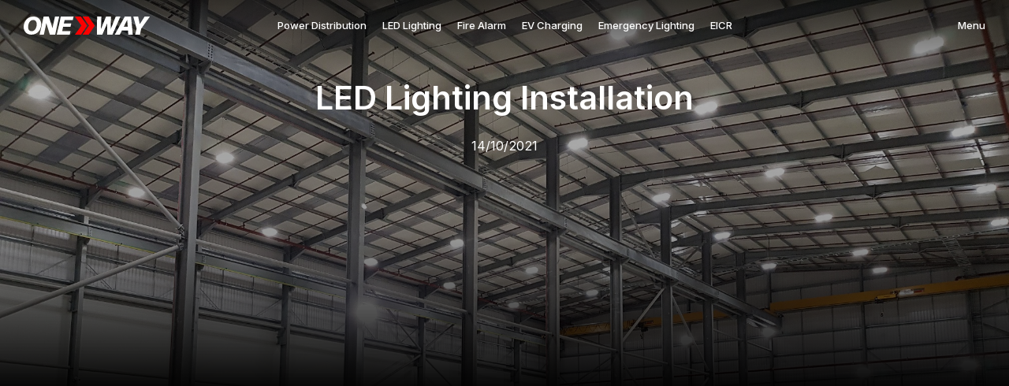

--- FILE ---
content_type: text/html; charset=UTF-8
request_url: https://onewaygroup.co.uk/insights/led-lighting-installation/
body_size: 12315
content:
<!DOCTYPE html>
<html dir="ltr" lang="en-US" prefix="og: https://ogp.me/ns#" class="no-js"><head>

	

<meta charset="UTF-8">
<meta name="viewport" content="width=device-width, initial-scale=1">
<link rel="profile" href="http://gmpg.org/xfn/11">

<link href="https://cdnjs.cloudflare.com/ajax/libs/font-awesome/4.7.0/css/font-awesome.min.css" rel="stylesheet"/>
<link href="http://code.ionicframework.com/ionicons/2.0.1/css/ionicons.min.css" rel="stylesheet"/>

<link rel="stylesheet" type="text/css" href="https://cdnjs.cloudflare.com/ajax/libs/fullPage.js/4.0.19/fullpage.min.css" />

<script type="text/javascript" src="https://cdnjs.cloudflare.com/ajax/libs/fullPage.js/4.0.19/fullpage.min.js"></script>

<link rel="stylesheet" href="https://maxcdn.bootstrapcdn.com/bootstrap/4.1.3/css/bootstrap.min.css">
<script src="https://cdnjs.cloudflare.com/ajax/libs/popper.js/1.14.3/umd/popper.min.js"></script>
<script src="https://maxcdn.bootstrapcdn.com/bootstrap/4.1.3/js/bootstrap.min.js"></script>

<link rel="stylesheet" type="text/css" href="https://onewaygroup.b-cdn.net/wp-content/themes/onewayelectrical/style.css">

<link href="https://fonts.googleapis.com/css2?family=Inter:wght@100;200;300;400;500;600;700;800;900&display=swap" rel="stylesheet">

<script src="https://ajax.googleapis.com/ajax/libs/jquery/3.3.1/jquery.min.js"></script>

<link rel="stylesheet" type="text/css" href="https://cdnjs.cloudflare.com/ajax/libs/slick-carousel/1.8.1/slick.css"/>

<script type="text/javascript" src="https://cdnjs.cloudflare.com/ajax/libs/slick-carousel/1.8.1/slick.min.js"></script>

<link href="https://unpkg.com/aos@2.3.1/dist/aos.css" rel="stylesheet">
<script src="https://unpkg.com/aos@2.3.1/dist/aos.js"></script>

<script src="https://cdnjs.cloudflare.com/ajax/libs/lodash.js/3.10.1/lodash.min.js"></script>

<link rel="stylesheet" href="https://cdnjs.cloudflare.com/ajax/libs/hover.css/2.3.1/css/hover.css"/>

		<style>img:is([sizes="auto" i], [sizes^="auto," i]) { contain-intrinsic-size: 3000px 1500px }</style>
	
		<!-- All in One SEO Pro 4.6.5 - aioseo.com -->
		<title>LED Lighting Installation | One Way</title>
		<meta name="description" content="Take the next step for your home and business and install LED lighting to be privy to the selection of fantastic benefits available due to something as simple as a change of lighting. These benefits span everything from health benefits, productivity, and potentially saving huge amounts on energy bills. One Way cover everything from design," />
		<meta name="robots" content="max-image-preview:large" />
		<link rel="canonical" href="https://onewaygroup.co.uk/insights/led-lighting-installation/" />
		<meta name="generator" content="All in One SEO Pro (AIOSEO) 4.6.5" />
		<meta property="og:locale" content="en_US" />
		<meta property="og:site_name" content="One Way |" />
		<meta property="og:type" content="article" />
		<meta property="og:title" content="LED Lighting Installation | One Way" />
		<meta property="og:description" content="Take the next step for your home and business and install LED lighting to be privy to the selection of fantastic benefits available due to something as simple as a change of lighting. These benefits span everything from health benefits, productivity, and potentially saving huge amounts on energy bills. One Way cover everything from design," />
		<meta property="og:url" content="https://onewaygroup.co.uk/insights/led-lighting-installation/" />
		<meta property="og:image" content="https://onewaygroup.b-cdn.net/wp-content/uploads/2021/08/Process-Hall.jpg" />
		<meta property="og:image:secure_url" content="https://onewaygroup.b-cdn.net/wp-content/uploads/2021/08/Process-Hall.jpg" />
		<meta property="og:image:width" content="2016" />
		<meta property="og:image:height" content="1512" />
		<meta property="article:published_time" content="2021-10-14T09:00:05+00:00" />
		<meta property="article:modified_time" content="2023-05-19T18:34:32+00:00" />
		<meta property="article:publisher" content="https://www.facebook.com/onewaygroup.co.uk/" />
		<meta name="twitter:card" content="summary_large_image" />
		<meta name="twitter:site" content="@onewaygroup_" />
		<meta name="twitter:title" content="LED Lighting Installation | One Way" />
		<meta name="twitter:description" content="Take the next step for your home and business and install LED lighting to be privy to the selection of fantastic benefits available due to something as simple as a change of lighting. These benefits span everything from health benefits, productivity, and potentially saving huge amounts on energy bills. One Way cover everything from design," />
		<meta name="twitter:creator" content="@onewaygroup_" />
		<meta name="twitter:image" content="https://onewaygroup.b-cdn.net/wp-content/uploads/2021/08/Process-Hall.jpg" />
		<script type="application/ld+json" class="aioseo-schema">
			{"@context":"https:\/\/schema.org","@graph":[{"@type":"BlogPosting","@id":"https:\/\/onewaygroup.co.uk\/insights\/led-lighting-installation\/#blogposting","name":"LED Lighting Installation | One Way","headline":"LED Lighting Installation","author":{"@id":"https:\/\/onewaygroup.co.uk\/author\/ob_oneway\/#author"},"publisher":{"@id":"https:\/\/onewaygroup.co.uk\/#organization"},"image":{"@type":"ImageObject","url":"https:\/\/onewaygroup.b-cdn.net\/wp-content\/uploads\/2021\/08\/Process-Hall.jpg","width":2016,"height":1512,"caption":"Large empty process hall with new LED lights"},"datePublished":"2021-10-14T10:00:05+00:00","dateModified":"2023-05-19T18:34:32+00:00","inLanguage":"en-US","mainEntityOfPage":{"@id":"https:\/\/onewaygroup.co.uk\/insights\/led-lighting-installation\/#webpage"},"isPartOf":{"@id":"https:\/\/onewaygroup.co.uk\/insights\/led-lighting-installation\/#webpage"},"articleSection":"Electrical Installations, Insights, led lighting"},{"@type":"BreadcrumbList","@id":"https:\/\/onewaygroup.co.uk\/insights\/led-lighting-installation\/#breadcrumblist","itemListElement":[{"@type":"ListItem","@id":"https:\/\/onewaygroup.co.uk\/#listItem","position":1,"name":"Home","item":"https:\/\/onewaygroup.co.uk\/","nextItem":"https:\/\/onewaygroup.co.uk\/category\/insights\/#listItem"},{"@type":"ListItem","@id":"https:\/\/onewaygroup.co.uk\/category\/insights\/#listItem","position":2,"name":"Insights","item":"https:\/\/onewaygroup.co.uk\/category\/insights\/","nextItem":"https:\/\/onewaygroup.co.uk\/insights\/led-lighting-installation\/#listItem","previousItem":"https:\/\/onewaygroup.co.uk\/#listItem"},{"@type":"ListItem","@id":"https:\/\/onewaygroup.co.uk\/insights\/led-lighting-installation\/#listItem","position":3,"name":"LED Lighting Installation","previousItem":"https:\/\/onewaygroup.co.uk\/category\/insights\/#listItem"}]},{"@type":"Organization","@id":"https:\/\/onewaygroup.co.uk\/#organization","name":"One Way","url":"https:\/\/onewaygroup.co.uk\/","telephone":"+441782595600","logo":{"@type":"ImageObject","url":"https:\/\/onewaygroup.b-cdn.net\/wp-content\/uploads\/2023\/04\/One-Way-Black.png","@id":"https:\/\/onewaygroup.co.uk\/insights\/led-lighting-installation\/#organizationLogo","width":1810,"height":252},"image":{"@id":"https:\/\/onewaygroup.co.uk\/insights\/led-lighting-installation\/#organizationLogo"},"sameAs":["https:\/\/www.facebook.com\/onewaygroup.co.uk\/","https:\/\/twitter.com\/onewaygroup_","https:\/\/www.instagram.com\/onewaygroup.co.uk","https:\/\/www.youtube.com\/@onewaygroup_","https:\/\/www.linkedin.com\/company\/one-way-group-ltd"]},{"@type":"Person","@id":"https:\/\/onewaygroup.co.uk\/author\/ob_oneway\/#author","url":"https:\/\/onewaygroup.co.uk\/author\/ob_oneway\/","name":"Oliver Bennett","image":{"@type":"ImageObject","@id":"https:\/\/onewaygroup.co.uk\/insights\/led-lighting-installation\/#authorImage","url":"https:\/\/secure.gravatar.com\/avatar\/8cbde3560781d3e0f99c7b0685ef509d18f2d3f311e24c2446908cf4d3adadb8?s=96&d=mm&r=g","width":96,"height":96,"caption":"Oliver Bennett"}},{"@type":"WebPage","@id":"https:\/\/onewaygroup.co.uk\/insights\/led-lighting-installation\/#webpage","url":"https:\/\/onewaygroup.co.uk\/insights\/led-lighting-installation\/","name":"LED Lighting Installation | One Way","description":"Take the next step for your home and business and install LED lighting to be privy to the selection of fantastic benefits available due to something as simple as a change of lighting. These benefits span everything from health benefits, productivity, and potentially saving huge amounts on energy bills. One Way cover everything from design,","inLanguage":"en-US","isPartOf":{"@id":"https:\/\/onewaygroup.co.uk\/#website"},"breadcrumb":{"@id":"https:\/\/onewaygroup.co.uk\/insights\/led-lighting-installation\/#breadcrumblist"},"author":{"@id":"https:\/\/onewaygroup.co.uk\/author\/ob_oneway\/#author"},"creator":{"@id":"https:\/\/onewaygroup.co.uk\/author\/ob_oneway\/#author"},"image":{"@type":"ImageObject","url":"https:\/\/onewaygroup.b-cdn.net\/wp-content\/uploads\/2021\/08\/Process-Hall.jpg","@id":"https:\/\/onewaygroup.co.uk\/insights\/led-lighting-installation\/#mainImage","width":2016,"height":1512,"caption":"Large empty process hall with new LED lights"},"primaryImageOfPage":{"@id":"https:\/\/onewaygroup.co.uk\/insights\/led-lighting-installation\/#mainImage"},"datePublished":"2021-10-14T10:00:05+00:00","dateModified":"2023-05-19T18:34:32+00:00"},{"@type":"WebSite","@id":"https:\/\/onewaygroup.co.uk\/#website","url":"https:\/\/onewaygroup.co.uk\/","name":"One Way","inLanguage":"en-US","publisher":{"@id":"https:\/\/onewaygroup.co.uk\/#organization"}}]}
		</script>
		<!-- All in One SEO Pro -->

<link rel='preconnect' href='https://onewaygroup.b-cdn.net' />
		<!-- This site uses the Google Analytics by MonsterInsights plugin v9.6.1 - Using Analytics tracking - https://www.monsterinsights.com/ -->
							<script src="//www.googletagmanager.com/gtag/js?id=G-D02LFF0GLQ"  data-cfasync="false" data-wpfc-render="false" type="text/javascript" async></script>
			<script data-cfasync="false" data-wpfc-render="false" type="text/javascript">
				var mi_version = '9.6.1';
				var mi_track_user = true;
				var mi_no_track_reason = '';
								var MonsterInsightsDefaultLocations = {"page_location":"https:\/\/onewaygroup.co.uk\/insights\/led-lighting-installation\/"};
								if ( typeof MonsterInsightsPrivacyGuardFilter === 'function' ) {
					var MonsterInsightsLocations = (typeof MonsterInsightsExcludeQuery === 'object') ? MonsterInsightsPrivacyGuardFilter( MonsterInsightsExcludeQuery ) : MonsterInsightsPrivacyGuardFilter( MonsterInsightsDefaultLocations );
				} else {
					var MonsterInsightsLocations = (typeof MonsterInsightsExcludeQuery === 'object') ? MonsterInsightsExcludeQuery : MonsterInsightsDefaultLocations;
				}

								var disableStrs = [
										'ga-disable-G-D02LFF0GLQ',
									];

				/* Function to detect opted out users */
				function __gtagTrackerIsOptedOut() {
					for (var index = 0; index < disableStrs.length; index++) {
						if (document.cookie.indexOf(disableStrs[index] + '=true') > -1) {
							return true;
						}
					}

					return false;
				}

				/* Disable tracking if the opt-out cookie exists. */
				if (__gtagTrackerIsOptedOut()) {
					for (var index = 0; index < disableStrs.length; index++) {
						window[disableStrs[index]] = true;
					}
				}

				/* Opt-out function */
				function __gtagTrackerOptout() {
					for (var index = 0; index < disableStrs.length; index++) {
						document.cookie = disableStrs[index] + '=true; expires=Thu, 31 Dec 2099 23:59:59 UTC; path=/';
						window[disableStrs[index]] = true;
					}
				}

				if ('undefined' === typeof gaOptout) {
					function gaOptout() {
						__gtagTrackerOptout();
					}
				}
								window.dataLayer = window.dataLayer || [];

				window.MonsterInsightsDualTracker = {
					helpers: {},
					trackers: {},
				};
				if (mi_track_user) {
					function __gtagDataLayer() {
						dataLayer.push(arguments);
					}

					function __gtagTracker(type, name, parameters) {
						if (!parameters) {
							parameters = {};
						}

						if (parameters.send_to) {
							__gtagDataLayer.apply(null, arguments);
							return;
						}

						if (type === 'event') {
														parameters.send_to = monsterinsights_frontend.v4_id;
							var hookName = name;
							if (typeof parameters['event_category'] !== 'undefined') {
								hookName = parameters['event_category'] + ':' + name;
							}

							if (typeof MonsterInsightsDualTracker.trackers[hookName] !== 'undefined') {
								MonsterInsightsDualTracker.trackers[hookName](parameters);
							} else {
								__gtagDataLayer('event', name, parameters);
							}
							
						} else {
							__gtagDataLayer.apply(null, arguments);
						}
					}

					__gtagTracker('js', new Date());
					__gtagTracker('set', {
						'developer_id.dZGIzZG': true,
											});
					if ( MonsterInsightsLocations.page_location ) {
						__gtagTracker('set', MonsterInsightsLocations);
					}
										__gtagTracker('config', 'G-D02LFF0GLQ', {"forceSSL":"true","link_attribution":"true"} );
															window.gtag = __gtagTracker;										(function () {
						/* https://developers.google.com/analytics/devguides/collection/analyticsjs/ */
						/* ga and __gaTracker compatibility shim. */
						var noopfn = function () {
							return null;
						};
						var newtracker = function () {
							return new Tracker();
						};
						var Tracker = function () {
							return null;
						};
						var p = Tracker.prototype;
						p.get = noopfn;
						p.set = noopfn;
						p.send = function () {
							var args = Array.prototype.slice.call(arguments);
							args.unshift('send');
							__gaTracker.apply(null, args);
						};
						var __gaTracker = function () {
							var len = arguments.length;
							if (len === 0) {
								return;
							}
							var f = arguments[len - 1];
							if (typeof f !== 'object' || f === null || typeof f.hitCallback !== 'function') {
								if ('send' === arguments[0]) {
									var hitConverted, hitObject = false, action;
									if ('event' === arguments[1]) {
										if ('undefined' !== typeof arguments[3]) {
											hitObject = {
												'eventAction': arguments[3],
												'eventCategory': arguments[2],
												'eventLabel': arguments[4],
												'value': arguments[5] ? arguments[5] : 1,
											}
										}
									}
									if ('pageview' === arguments[1]) {
										if ('undefined' !== typeof arguments[2]) {
											hitObject = {
												'eventAction': 'page_view',
												'page_path': arguments[2],
											}
										}
									}
									if (typeof arguments[2] === 'object') {
										hitObject = arguments[2];
									}
									if (typeof arguments[5] === 'object') {
										Object.assign(hitObject, arguments[5]);
									}
									if ('undefined' !== typeof arguments[1].hitType) {
										hitObject = arguments[1];
										if ('pageview' === hitObject.hitType) {
											hitObject.eventAction = 'page_view';
										}
									}
									if (hitObject) {
										action = 'timing' === arguments[1].hitType ? 'timing_complete' : hitObject.eventAction;
										hitConverted = mapArgs(hitObject);
										__gtagTracker('event', action, hitConverted);
									}
								}
								return;
							}

							function mapArgs(args) {
								var arg, hit = {};
								var gaMap = {
									'eventCategory': 'event_category',
									'eventAction': 'event_action',
									'eventLabel': 'event_label',
									'eventValue': 'event_value',
									'nonInteraction': 'non_interaction',
									'timingCategory': 'event_category',
									'timingVar': 'name',
									'timingValue': 'value',
									'timingLabel': 'event_label',
									'page': 'page_path',
									'location': 'page_location',
									'title': 'page_title',
									'referrer' : 'page_referrer',
								};
								for (arg in args) {
																		if (!(!args.hasOwnProperty(arg) || !gaMap.hasOwnProperty(arg))) {
										hit[gaMap[arg]] = args[arg];
									} else {
										hit[arg] = args[arg];
									}
								}
								return hit;
							}

							try {
								f.hitCallback();
							} catch (ex) {
							}
						};
						__gaTracker.create = newtracker;
						__gaTracker.getByName = newtracker;
						__gaTracker.getAll = function () {
							return [];
						};
						__gaTracker.remove = noopfn;
						__gaTracker.loaded = true;
						window['__gaTracker'] = __gaTracker;
					})();
									} else {
										console.log("");
					(function () {
						function __gtagTracker() {
							return null;
						}

						window['__gtagTracker'] = __gtagTracker;
						window['gtag'] = __gtagTracker;
					})();
									}
			</script>
				<!-- / Google Analytics by MonsterInsights -->
		<script type="text/javascript">
/* <![CDATA[ */
window._wpemojiSettings = {"baseUrl":"https:\/\/s.w.org\/images\/core\/emoji\/16.0.1\/72x72\/","ext":".png","svgUrl":"https:\/\/s.w.org\/images\/core\/emoji\/16.0.1\/svg\/","svgExt":".svg","source":{"concatemoji":"https:\/\/onewaygroup.b-cdn.net\/wp-includes\/js\/wp-emoji-release.min.js?ver=6.8.3"}};
/*! This file is auto-generated */
!function(s,n){var o,i,e;function c(e){try{var t={supportTests:e,timestamp:(new Date).valueOf()};sessionStorage.setItem(o,JSON.stringify(t))}catch(e){}}function p(e,t,n){e.clearRect(0,0,e.canvas.width,e.canvas.height),e.fillText(t,0,0);var t=new Uint32Array(e.getImageData(0,0,e.canvas.width,e.canvas.height).data),a=(e.clearRect(0,0,e.canvas.width,e.canvas.height),e.fillText(n,0,0),new Uint32Array(e.getImageData(0,0,e.canvas.width,e.canvas.height).data));return t.every(function(e,t){return e===a[t]})}function u(e,t){e.clearRect(0,0,e.canvas.width,e.canvas.height),e.fillText(t,0,0);for(var n=e.getImageData(16,16,1,1),a=0;a<n.data.length;a++)if(0!==n.data[a])return!1;return!0}function f(e,t,n,a){switch(t){case"flag":return n(e,"\ud83c\udff3\ufe0f\u200d\u26a7\ufe0f","\ud83c\udff3\ufe0f\u200b\u26a7\ufe0f")?!1:!n(e,"\ud83c\udde8\ud83c\uddf6","\ud83c\udde8\u200b\ud83c\uddf6")&&!n(e,"\ud83c\udff4\udb40\udc67\udb40\udc62\udb40\udc65\udb40\udc6e\udb40\udc67\udb40\udc7f","\ud83c\udff4\u200b\udb40\udc67\u200b\udb40\udc62\u200b\udb40\udc65\u200b\udb40\udc6e\u200b\udb40\udc67\u200b\udb40\udc7f");case"emoji":return!a(e,"\ud83e\udedf")}return!1}function g(e,t,n,a){var r="undefined"!=typeof WorkerGlobalScope&&self instanceof WorkerGlobalScope?new OffscreenCanvas(300,150):s.createElement("canvas"),o=r.getContext("2d",{willReadFrequently:!0}),i=(o.textBaseline="top",o.font="600 32px Arial",{});return e.forEach(function(e){i[e]=t(o,e,n,a)}),i}function t(e){var t=s.createElement("script");t.src=e,t.defer=!0,s.head.appendChild(t)}"undefined"!=typeof Promise&&(o="wpEmojiSettingsSupports",i=["flag","emoji"],n.supports={everything:!0,everythingExceptFlag:!0},e=new Promise(function(e){s.addEventListener("DOMContentLoaded",e,{once:!0})}),new Promise(function(t){var n=function(){try{var e=JSON.parse(sessionStorage.getItem(o));if("object"==typeof e&&"number"==typeof e.timestamp&&(new Date).valueOf()<e.timestamp+604800&&"object"==typeof e.supportTests)return e.supportTests}catch(e){}return null}();if(!n){if("undefined"!=typeof Worker&&"undefined"!=typeof OffscreenCanvas&&"undefined"!=typeof URL&&URL.createObjectURL&&"undefined"!=typeof Blob)try{var e="postMessage("+g.toString()+"("+[JSON.stringify(i),f.toString(),p.toString(),u.toString()].join(",")+"));",a=new Blob([e],{type:"text/javascript"}),r=new Worker(URL.createObjectURL(a),{name:"wpTestEmojiSupports"});return void(r.onmessage=function(e){c(n=e.data),r.terminate(),t(n)})}catch(e){}c(n=g(i,f,p,u))}t(n)}).then(function(e){for(var t in e)n.supports[t]=e[t],n.supports.everything=n.supports.everything&&n.supports[t],"flag"!==t&&(n.supports.everythingExceptFlag=n.supports.everythingExceptFlag&&n.supports[t]);n.supports.everythingExceptFlag=n.supports.everythingExceptFlag&&!n.supports.flag,n.DOMReady=!1,n.readyCallback=function(){n.DOMReady=!0}}).then(function(){return e}).then(function(){var e;n.supports.everything||(n.readyCallback(),(e=n.source||{}).concatemoji?t(e.concatemoji):e.wpemoji&&e.twemoji&&(t(e.twemoji),t(e.wpemoji)))}))}((window,document),window._wpemojiSettings);
/* ]]> */
</script>
<link rel='stylesheet' id='formidable-css' href='https://onewaygroup.b-cdn.net/wp-content/plugins/formidable/css/formidableforms.css?ver=1015540' type='text/css' media='all' />
<style id='wp-emoji-styles-inline-css' type='text/css'>

	img.wp-smiley, img.emoji {
		display: inline !important;
		border: none !important;
		box-shadow: none !important;
		height: 1em !important;
		width: 1em !important;
		margin: 0 0.07em !important;
		vertical-align: -0.1em !important;
		background: none !important;
		padding: 0 !important;
	}
</style>
<link rel='stylesheet' id='wp-block-library-css' href='https://onewaygroup.b-cdn.net/wp-includes/css/dist/block-library/style.min.css?ver=6.8.3' type='text/css' media='all' />
<style id='classic-theme-styles-inline-css' type='text/css'>
/*! This file is auto-generated */
.wp-block-button__link{color:#fff;background-color:#32373c;border-radius:9999px;box-shadow:none;text-decoration:none;padding:calc(.667em + 2px) calc(1.333em + 2px);font-size:1.125em}.wp-block-file__button{background:#32373c;color:#fff;text-decoration:none}
</style>
<style id='global-styles-inline-css' type='text/css'>
:root{--wp--preset--aspect-ratio--square: 1;--wp--preset--aspect-ratio--4-3: 4/3;--wp--preset--aspect-ratio--3-4: 3/4;--wp--preset--aspect-ratio--3-2: 3/2;--wp--preset--aspect-ratio--2-3: 2/3;--wp--preset--aspect-ratio--16-9: 16/9;--wp--preset--aspect-ratio--9-16: 9/16;--wp--preset--color--black: #000000;--wp--preset--color--cyan-bluish-gray: #abb8c3;--wp--preset--color--white: #ffffff;--wp--preset--color--pale-pink: #f78da7;--wp--preset--color--vivid-red: #cf2e2e;--wp--preset--color--luminous-vivid-orange: #ff6900;--wp--preset--color--luminous-vivid-amber: #fcb900;--wp--preset--color--light-green-cyan: #7bdcb5;--wp--preset--color--vivid-green-cyan: #00d084;--wp--preset--color--pale-cyan-blue: #8ed1fc;--wp--preset--color--vivid-cyan-blue: #0693e3;--wp--preset--color--vivid-purple: #9b51e0;--wp--preset--gradient--vivid-cyan-blue-to-vivid-purple: linear-gradient(135deg,rgba(6,147,227,1) 0%,rgb(155,81,224) 100%);--wp--preset--gradient--light-green-cyan-to-vivid-green-cyan: linear-gradient(135deg,rgb(122,220,180) 0%,rgb(0,208,130) 100%);--wp--preset--gradient--luminous-vivid-amber-to-luminous-vivid-orange: linear-gradient(135deg,rgba(252,185,0,1) 0%,rgba(255,105,0,1) 100%);--wp--preset--gradient--luminous-vivid-orange-to-vivid-red: linear-gradient(135deg,rgba(255,105,0,1) 0%,rgb(207,46,46) 100%);--wp--preset--gradient--very-light-gray-to-cyan-bluish-gray: linear-gradient(135deg,rgb(238,238,238) 0%,rgb(169,184,195) 100%);--wp--preset--gradient--cool-to-warm-spectrum: linear-gradient(135deg,rgb(74,234,220) 0%,rgb(151,120,209) 20%,rgb(207,42,186) 40%,rgb(238,44,130) 60%,rgb(251,105,98) 80%,rgb(254,248,76) 100%);--wp--preset--gradient--blush-light-purple: linear-gradient(135deg,rgb(255,206,236) 0%,rgb(152,150,240) 100%);--wp--preset--gradient--blush-bordeaux: linear-gradient(135deg,rgb(254,205,165) 0%,rgb(254,45,45) 50%,rgb(107,0,62) 100%);--wp--preset--gradient--luminous-dusk: linear-gradient(135deg,rgb(255,203,112) 0%,rgb(199,81,192) 50%,rgb(65,88,208) 100%);--wp--preset--gradient--pale-ocean: linear-gradient(135deg,rgb(255,245,203) 0%,rgb(182,227,212) 50%,rgb(51,167,181) 100%);--wp--preset--gradient--electric-grass: linear-gradient(135deg,rgb(202,248,128) 0%,rgb(113,206,126) 100%);--wp--preset--gradient--midnight: linear-gradient(135deg,rgb(2,3,129) 0%,rgb(40,116,252) 100%);--wp--preset--font-size--small: 13px;--wp--preset--font-size--medium: 20px;--wp--preset--font-size--large: 36px;--wp--preset--font-size--x-large: 42px;--wp--preset--spacing--20: 0.44rem;--wp--preset--spacing--30: 0.67rem;--wp--preset--spacing--40: 1rem;--wp--preset--spacing--50: 1.5rem;--wp--preset--spacing--60: 2.25rem;--wp--preset--spacing--70: 3.38rem;--wp--preset--spacing--80: 5.06rem;--wp--preset--shadow--natural: 6px 6px 9px rgba(0, 0, 0, 0.2);--wp--preset--shadow--deep: 12px 12px 50px rgba(0, 0, 0, 0.4);--wp--preset--shadow--sharp: 6px 6px 0px rgba(0, 0, 0, 0.2);--wp--preset--shadow--outlined: 6px 6px 0px -3px rgba(255, 255, 255, 1), 6px 6px rgba(0, 0, 0, 1);--wp--preset--shadow--crisp: 6px 6px 0px rgba(0, 0, 0, 1);}:where(.is-layout-flex){gap: 0.5em;}:where(.is-layout-grid){gap: 0.5em;}body .is-layout-flex{display: flex;}.is-layout-flex{flex-wrap: wrap;align-items: center;}.is-layout-flex > :is(*, div){margin: 0;}body .is-layout-grid{display: grid;}.is-layout-grid > :is(*, div){margin: 0;}:where(.wp-block-columns.is-layout-flex){gap: 2em;}:where(.wp-block-columns.is-layout-grid){gap: 2em;}:where(.wp-block-post-template.is-layout-flex){gap: 1.25em;}:where(.wp-block-post-template.is-layout-grid){gap: 1.25em;}.has-black-color{color: var(--wp--preset--color--black) !important;}.has-cyan-bluish-gray-color{color: var(--wp--preset--color--cyan-bluish-gray) !important;}.has-white-color{color: var(--wp--preset--color--white) !important;}.has-pale-pink-color{color: var(--wp--preset--color--pale-pink) !important;}.has-vivid-red-color{color: var(--wp--preset--color--vivid-red) !important;}.has-luminous-vivid-orange-color{color: var(--wp--preset--color--luminous-vivid-orange) !important;}.has-luminous-vivid-amber-color{color: var(--wp--preset--color--luminous-vivid-amber) !important;}.has-light-green-cyan-color{color: var(--wp--preset--color--light-green-cyan) !important;}.has-vivid-green-cyan-color{color: var(--wp--preset--color--vivid-green-cyan) !important;}.has-pale-cyan-blue-color{color: var(--wp--preset--color--pale-cyan-blue) !important;}.has-vivid-cyan-blue-color{color: var(--wp--preset--color--vivid-cyan-blue) !important;}.has-vivid-purple-color{color: var(--wp--preset--color--vivid-purple) !important;}.has-black-background-color{background-color: var(--wp--preset--color--black) !important;}.has-cyan-bluish-gray-background-color{background-color: var(--wp--preset--color--cyan-bluish-gray) !important;}.has-white-background-color{background-color: var(--wp--preset--color--white) !important;}.has-pale-pink-background-color{background-color: var(--wp--preset--color--pale-pink) !important;}.has-vivid-red-background-color{background-color: var(--wp--preset--color--vivid-red) !important;}.has-luminous-vivid-orange-background-color{background-color: var(--wp--preset--color--luminous-vivid-orange) !important;}.has-luminous-vivid-amber-background-color{background-color: var(--wp--preset--color--luminous-vivid-amber) !important;}.has-light-green-cyan-background-color{background-color: var(--wp--preset--color--light-green-cyan) !important;}.has-vivid-green-cyan-background-color{background-color: var(--wp--preset--color--vivid-green-cyan) !important;}.has-pale-cyan-blue-background-color{background-color: var(--wp--preset--color--pale-cyan-blue) !important;}.has-vivid-cyan-blue-background-color{background-color: var(--wp--preset--color--vivid-cyan-blue) !important;}.has-vivid-purple-background-color{background-color: var(--wp--preset--color--vivid-purple) !important;}.has-black-border-color{border-color: var(--wp--preset--color--black) !important;}.has-cyan-bluish-gray-border-color{border-color: var(--wp--preset--color--cyan-bluish-gray) !important;}.has-white-border-color{border-color: var(--wp--preset--color--white) !important;}.has-pale-pink-border-color{border-color: var(--wp--preset--color--pale-pink) !important;}.has-vivid-red-border-color{border-color: var(--wp--preset--color--vivid-red) !important;}.has-luminous-vivid-orange-border-color{border-color: var(--wp--preset--color--luminous-vivid-orange) !important;}.has-luminous-vivid-amber-border-color{border-color: var(--wp--preset--color--luminous-vivid-amber) !important;}.has-light-green-cyan-border-color{border-color: var(--wp--preset--color--light-green-cyan) !important;}.has-vivid-green-cyan-border-color{border-color: var(--wp--preset--color--vivid-green-cyan) !important;}.has-pale-cyan-blue-border-color{border-color: var(--wp--preset--color--pale-cyan-blue) !important;}.has-vivid-cyan-blue-border-color{border-color: var(--wp--preset--color--vivid-cyan-blue) !important;}.has-vivid-purple-border-color{border-color: var(--wp--preset--color--vivid-purple) !important;}.has-vivid-cyan-blue-to-vivid-purple-gradient-background{background: var(--wp--preset--gradient--vivid-cyan-blue-to-vivid-purple) !important;}.has-light-green-cyan-to-vivid-green-cyan-gradient-background{background: var(--wp--preset--gradient--light-green-cyan-to-vivid-green-cyan) !important;}.has-luminous-vivid-amber-to-luminous-vivid-orange-gradient-background{background: var(--wp--preset--gradient--luminous-vivid-amber-to-luminous-vivid-orange) !important;}.has-luminous-vivid-orange-to-vivid-red-gradient-background{background: var(--wp--preset--gradient--luminous-vivid-orange-to-vivid-red) !important;}.has-very-light-gray-to-cyan-bluish-gray-gradient-background{background: var(--wp--preset--gradient--very-light-gray-to-cyan-bluish-gray) !important;}.has-cool-to-warm-spectrum-gradient-background{background: var(--wp--preset--gradient--cool-to-warm-spectrum) !important;}.has-blush-light-purple-gradient-background{background: var(--wp--preset--gradient--blush-light-purple) !important;}.has-blush-bordeaux-gradient-background{background: var(--wp--preset--gradient--blush-bordeaux) !important;}.has-luminous-dusk-gradient-background{background: var(--wp--preset--gradient--luminous-dusk) !important;}.has-pale-ocean-gradient-background{background: var(--wp--preset--gradient--pale-ocean) !important;}.has-electric-grass-gradient-background{background: var(--wp--preset--gradient--electric-grass) !important;}.has-midnight-gradient-background{background: var(--wp--preset--gradient--midnight) !important;}.has-small-font-size{font-size: var(--wp--preset--font-size--small) !important;}.has-medium-font-size{font-size: var(--wp--preset--font-size--medium) !important;}.has-large-font-size{font-size: var(--wp--preset--font-size--large) !important;}.has-x-large-font-size{font-size: var(--wp--preset--font-size--x-large) !important;}
:where(.wp-block-post-template.is-layout-flex){gap: 1.25em;}:where(.wp-block-post-template.is-layout-grid){gap: 1.25em;}
:where(.wp-block-columns.is-layout-flex){gap: 2em;}:where(.wp-block-columns.is-layout-grid){gap: 2em;}
:root :where(.wp-block-pullquote){font-size: 1.5em;line-height: 1.6;}
</style>
<script type="text/javascript" src="https://onewaygroup.b-cdn.net/wp-content/plugins/google-analytics-for-wordpress/assets/js/frontend-gtag.min.js?ver=9.6.1" id="monsterinsights-frontend-script-js" async="async" data-wp-strategy="async"></script>
<script data-cfasync="false" data-wpfc-render="false" type="text/javascript" id='monsterinsights-frontend-script-js-extra'>/* <![CDATA[ */
var monsterinsights_frontend = {"js_events_tracking":"true","download_extensions":"doc,pdf,ppt,zip,xls,docx,pptx,xlsx","inbound_paths":"[{\"path\":\"\\\/go\\\/\",\"label\":\"affiliate\"},{\"path\":\"\\\/recommend\\\/\",\"label\":\"affiliate\"}]","home_url":"https:\/\/onewaygroup.co.uk","hash_tracking":"false","v4_id":"G-D02LFF0GLQ"};/* ]]> */
</script>
<link rel="https://api.w.org/" href="https://onewaygroup.co.uk/wp-json/" /><link rel="alternate" title="JSON" type="application/json" href="https://onewaygroup.co.uk/wp-json/wp/v2/posts/4741" /><link rel="EditURI" type="application/rsd+xml" title="RSD" href="https://onewaygroup.co.uk/xmlrpc.php?rsd" />
<meta name="generator" content="WordPress 6.8.3" />
<link rel='shortlink' href='https://onewaygroup.co.uk/?p=4741' />
<link rel="alternate" title="oEmbed (JSON)" type="application/json+oembed" href="https://onewaygroup.co.uk/wp-json/oembed/1.0/embed?url=https%3A%2F%2Fonewaygroup.co.uk%2Finsights%2Fled-lighting-installation%2F" />
<link rel="alternate" title="oEmbed (XML)" type="text/xml+oembed" href="https://onewaygroup.co.uk/wp-json/oembed/1.0/embed?url=https%3A%2F%2Fonewaygroup.co.uk%2Finsights%2Fled-lighting-installation%2F&#038;format=xml" />
<meta name="cdp-version" content="1.4.6" /><meta name="ti-site-data" content="[base64]" /><script>document.documentElement.className += " js";</script>
<link rel="icon" href="https://onewaygroup.b-cdn.net/wp-content/uploads/2023/04/cropped-oneway-siteicon-32x32.png" sizes="32x32" />
<link rel="icon" href="https://onewaygroup.b-cdn.net/wp-content/uploads/2023/04/cropped-oneway-siteicon-192x192.png" sizes="192x192" />
<link rel="apple-touch-icon" href="https://onewaygroup.b-cdn.net/wp-content/uploads/2023/04/cropped-oneway-siteicon-180x180.png" />
<meta name="msapplication-TileImage" content="https://onewaygroup.b-cdn.net/wp-content/uploads/2023/04/cropped-oneway-siteicon-270x270.png" />

</head>

<body class="wp-singular post-template-default single single-post postid-4741 single-format-standard wp-theme-onewayelectrical">


					<div class="header-menu">

						 <div class="menu-area">

							 <div class="main-menu-2 mb-4"><ul id="menu-top-menu-desktop" class="menu"><li id="menu-item-211" class="menu-item menu-item-type-post_type menu-item-object-page menu-item-211"><a href="https://onewaygroup.co.uk/power-distribution/">Power Distribution</a></li>
<li id="menu-item-498" class="menu-item menu-item-type-post_type menu-item-object-page menu-item-498"><a href="https://onewaygroup.co.uk/led-lighting/">LED Lighting</a></li>
<li id="menu-item-316" class="menu-item menu-item-type-post_type menu-item-object-page menu-item-316"><a href="https://onewaygroup.co.uk/fire-alarm/">Fire Alarm</a></li>
<li id="menu-item-890" class="menu-item menu-item-type-post_type menu-item-object-page menu-item-890"><a href="https://onewaygroup.co.uk/ev-charging/">EV Charging</a></li>
<li id="menu-item-891" class="menu-item menu-item-type-post_type menu-item-object-page menu-item-891"><a href="https://onewaygroup.co.uk/emergency-lighting/">Emergency Lighting</a></li>
<li id="menu-item-412" class="menu-item menu-item-type-post_type menu-item-object-page menu-item-412"><a href="https://onewaygroup.co.uk/electrical-installation-condition-report/">EICR</a></li>
</ul></div>
							 <div class="main-menu"><ul id="menu-extra-menu-2" class="menu"><li id="menu-item-589" class="menu-item menu-item-type-post_type menu-item-object-page menu-item-589"><a href="https://onewaygroup.co.uk/about/">About</a></li>
<li id="menu-item-683" class="menu-item menu-item-type-custom menu-item-object-custom menu-item-683"><a href="https://onewaygroup.co.uk/projects/">Projects</a></li>
<li id="menu-item-668" class="menu-item menu-item-type-post_type menu-item-object-page menu-item-668"><a href="https://onewaygroup.co.uk/careers/">Careers</a></li>
<li id="menu-item-694" class="menu-item menu-item-type-post_type menu-item-object-page menu-item-694"><a href="https://onewaygroup.co.uk/contact/">Contact</a></li>
</ul></div>
						 </div>

		      </div>

<section class="header header-absolute" data-aos="fade-down" data-aos-duration="600" data-aos-delay="0" data-aos-easing="ease-out-circ">

	<div class="d-flex justify-content-between align-items-center">

		<div class="logo">

			<a href="https://onewaygroup.co.uk">

				<svg id="Layer_2" xmlns="http://www.w3.org/2000/svg" viewBox="0 0 1809.88 250.14"><g id="Layer_1-2"><g><g><polygon points="735.18 0 821.54 0 911.91 126.23 823.54 250.14 735.18 250.14 828.84 125.07 735.18 0" style="fill:#fb0000;"/><polygon points="938.25 125.07 844.58 250.14 932.95 250.14 1021.31 126.23 930.95 0 844.58 0 938.25 125.07" style="fill:#fb0000;"/></g><g><path d="M0,142.79C0,71.23,52.48,0,139.39,0c64.41,0,112.46,38.85,112.46,107.01,0,71.91-52.48,143.13-139.39,143.13C48.05,250.14,0,211.29,0,142.79Zm187.78-37.49c0-39.53-21.13-57.94-50.78-57.94-54.53,0-72.93,59.98-72.93,97.13,0,39.87,21.13,57.94,51.12,57.94,54.19,0,72.59-59.98,72.59-97.13Z" style="fill:#fff;"/><path d="M290.08,247.64c-.36,1.43-1.79,2.5-3.22,2.5h-55.03c-1.79,0-2.86-1.43-2.5-3.22l28.95-120.78L286.15,2.5C286.51,1.07,287.94,0,289.37,0h68.97C359.77,0,361.2,1.07,361.55,2.5l52.89,158.31,2.5-14.29,8.22-40.02L449.46,2.5C449.82,1.07,451.25,0,452.68,0h54.32C508.78,0,509.85,1.43,509.5,3.22l-29.3,122.93-26.8,121.5c-.36,1.43-1.79,2.5-3.22,2.5h-71.47c-1.43,0-2.86-1.07-3.22-2.5l-51.1-157.59-3.93,22.16-8.22,39.67-22.16,95.77Z" style="fill:#fff;"/><path d="M671.73,205.12l-9.65,42.52c-.36,1.43-1.79,2.5-3.22,2.5h-180.82c-1.79,0-2.86-1.43-2.5-3.22l29.3-119.71L532.36,2.5C532.72,1.07,534.15,0,535.58,0h177.6C714.97,0,716.04,1.43,715.68,3.22l-9.65,42.17c-.36,1.43-1.79,2.5-3.22,2.5h-113.99l-11.79,46.81h102.92c1.79,0,2.86,1.43,2.5,3.22l-9.65,42.17c-.36,1.43-1.79,2.5-3.22,2.5h-103.63l-12.86,59.32h116.14c1.79,0,2.86,1.43,2.5,3.22Z" style="fill:#fff;"/></g><g><path d="M1129.91,248c-.71,1.79-2.14,2.14-3.57,2.14h-71.47c-1.79,0-2.86-.71-2.86-2.86l1.79-244.43c0-2.14,1.07-2.86,2.86-2.86h56.46c1.79,0,2.86,.71,2.86,2.86l-7.86,171.17L1181.72,2.14c.71-1.79,2.14-2.14,3.57-2.14h64.68c1.79,0,2.86,.71,2.86,2.86l-4.29,173.67L1320.38,2.14c.71-1.79,2.14-2.14,3.57-2.14h61.46c2.14,0,2.86,1.43,2.14,3.22l-112.56,244.78c-.71,1.43-2.14,2.14-3.57,2.14h-70.76c-1.79,0-2.86-1.07-2.86-2.86V96.48l-67.9,151.52Z" style="fill:#fff;"/><path d="M1541.57,2.86l24.3,244.43c0,1.79-.71,2.86-2.5,2.86h-58.61c-1.79,0-3.22-1.07-3.22-2.86l-3.93-54.67h-87.55l-28.95,55.39c-.71,1.43-1.79,2.14-3.22,2.14h-66.47c-2.14,0-2.86-1.79-1.79-3.57L1450.09,2.14c.71-1.07,1.79-2.14,3.22-2.14h85.05c1.79,0,3.22,1.07,3.22,2.86Zm-55.39,43.6l-49.31,94.34h56.46l-7.15-94.34Z" style="fill:#fff;"/><path d="M1601.25,246.93l20.01-77.9L1574.45,3.22c-.36-1.79,.36-3.22,2.14-3.22h64.68c1.43,0,2.5,1.07,2.86,2.5l21.8,103.27L1735.26,1.79c.71-1.43,1.79-1.79,3.22-1.79h68.97c2.14,0,3.22,1.43,1.79,3.57l-122.93,164.74-16.8,79.33c-.36,1.43-1.43,2.5-2.86,2.5h-62.89c-1.79,0-2.86-1.07-2.5-3.22Z" style="fill:#fff;"/></g></g></g></svg>

			</a>

		</div>

    <nav class="menu-items d-flex align-items-center">

      <div class="top-menu"><ul id="menu-top-menu-desktop-1" class="menu"><li class="menu-item menu-item-type-post_type menu-item-object-page menu-item-211"><a href="https://onewaygroup.co.uk/power-distribution/">Power Distribution</a></li>
<li class="menu-item menu-item-type-post_type menu-item-object-page menu-item-498"><a href="https://onewaygroup.co.uk/led-lighting/">LED Lighting</a></li>
<li class="menu-item menu-item-type-post_type menu-item-object-page menu-item-316"><a href="https://onewaygroup.co.uk/fire-alarm/">Fire Alarm</a></li>
<li class="menu-item menu-item-type-post_type menu-item-object-page menu-item-890"><a href="https://onewaygroup.co.uk/ev-charging/">EV Charging</a></li>
<li class="menu-item menu-item-type-post_type menu-item-object-page menu-item-891"><a href="https://onewaygroup.co.uk/emergency-lighting/">Emergency Lighting</a></li>
<li class="menu-item menu-item-type-post_type menu-item-object-page menu-item-412"><a href="https://onewaygroup.co.uk/electrical-installation-condition-report/">EICR</a></li>
</ul></div>
    </nav>

	  <nav class="hamburger">

			<div class="menu-toggle" id="toggle" onclick="showhide()">

				Menu

			</div>

	  </nav>

	</div>

</section>

<script>

$(document).ready(function() {
$('.menu-toggle').on('click', function(){
	$('.header-menu').toggleClass('open');
});
});

function showhide() {
  // Extra code here...
  toggle();
}

function showhide() {

           console.log('clicked', document.getElementById("toggle").innerText);

           if (document.getElementById("toggle").innerText == "Menu") {
               document.getElementById("toggle").innerText = "Close";
           }

           else if (document.getElementById("toggle").innerText == "Close") {
               document.getElementById("toggle").innerText = "Menu";
           }
       }

</script>


<section class="news-hero" style="background: url('https://onewaygroup.b-cdn.net/wp-content/uploads/2021/08/Process-Hall.jpg');">

  <div class="container">

    <div class="row justify-content-center">

      <div class="col text-center">

        <h1 data-aos="fade" data-aos-duration="600" data-aos-delay="200" data-aos-easing="ease-in-out-circ" class="mb-4">LED Lighting Installation</h1>

        <p data-aos="fade" data-aos-duration="600" data-aos-delay="400" data-aos-easing="ease-in-out-circ">14/10/2021</p>

      </div>

    </div>

  </div>

</section>

<section class="single-news-section">

  <div class="container">

    <div class="row justify-content-center">

      <div class="col-lg-7 col-md-8" data-aos="fade" data-aos-duration="600" data-aos-delay="600" data-aos-easing="ease-in-out-circ">

        <p><img title="Process Hall | One Way" fetchpriority="high" decoding="async" class=" wp-image-4686 aligncenter" src="https://onewaygroup.b-cdn.net/wp-content/uploads/2021/08/Process-Hall.jpg" alt="Large empty process hall with new LED lights" width="487" height="366" srcset="https://onewaygroup.b-cdn.net/wp-content/uploads/2021/08/Process-Hall.jpg 2016w, https://onewaygroup.b-cdn.net/wp-content/uploads/2021/08/Process-Hall-300x225.jpg 300w, https://onewaygroup.b-cdn.net/wp-content/uploads/2021/08/Process-Hall-1024x768.jpg 1024w, https://onewaygroup.b-cdn.net/wp-content/uploads/2021/08/Process-Hall-768x576.jpg 768w, https://onewaygroup.b-cdn.net/wp-content/uploads/2021/08/Process-Hall-1536x1152.jpg 1536w" sizes="(max-width: 487px) 100vw, 487px" /></p>
<p>Take the next step for your home and business and install <a href="https://www.onewayelectrical.co.uk/energy-efficient-led-lighting/">LED lighting</a> to be privy to the selection of fantastic benefits available due to something as simple as a change of lighting. These benefits span everything from health benefits, productivity, and potentially saving huge amounts on energy bills.</p>
<p>One Way cover everything from design, installation, and maintenance. This ensures you are never wondering where to look or who to go to. When it comes to LED lighting our experienced and highly qualified team are the go-to-installers of so many in the <a href="https://www.onewayelectrical.co.uk/about-us/coverage/">areas we cover</a>.</p>
<p>Best of all there are regular grants available to help businesses make the transition to LED Lighting. More information regarding this is available on request.</p>
<p><strong>Free Site Survey</strong></p>
<p>At One Way we offer free LED lighting site surveys to assess where you new lighting could and should be installed. This survey will identify:</p>
<ul>
<li>Identify existing lighting and controls.</li>
<li>Provide a detailed design ensuring the correct levels of lighting for your business environment.</li>
<li>Provide a detailed report showing existing and proposed LED lighting costs.</li>
<li>Provide a detailed payback period calculation.</li>
<li>Comparisons between LED and T5 fittings if required.</li>
</ul>
<p><strong>Contact One Way </strong></p>
<p>Get in touch with your one stop shop for everything electrical contractors by emailing <a href="mailto:info@onewayelectrical.co.uk"><strong>info@onewayelectrical.co.uk</strong></a> today. Alternatively, you can contact a member of our team on 01782 595 600.</p>

      </div>

    </div>

  </div>

</section>

<!-- <section class="noscroll-section pt-0" id="news-archive">

  <div class="container">

    <div class="row justify-content-center pb-5">

      <div class="col">

        <h2 data-aos="fade" data-aos-duration="600" data-aos-delay="0" data-aos-easing="ease-in-out-circ">More News</h2>

      </div>

    </div>

    <div class="row">

      
      
      
      
        <div class="col-md-6 mb-4">

          <a href="https://onewaygroup.co.uk/thermographic-surveys/conducting-a-thermographic-survey-what-to-expect/" class="hvr-grow">

            <div class="news-img mb-4" data-aos="fade" data-aos-duration="600" data-aos-delay="200" data-aos-easing="ease-in-out-circ">

              <img width="1200" height="731" src="https://onewaygroup.b-cdn.net/wp-content/uploads/2024/07/SO-Visual-One-Way-Electrical-Sept-2022-099-edited-small-web.webp" class="site-img wp-post-image" alt="" decoding="async" loading="lazy" srcset="https://onewaygroup.b-cdn.net/wp-content/uploads/2024/07/SO-Visual-One-Way-Electrical-Sept-2022-099-edited-small-web.webp 1200w, https://onewaygroup.b-cdn.net/wp-content/uploads/2024/07/SO-Visual-One-Way-Electrical-Sept-2022-099-edited-small-web-300x183.webp 300w, https://onewaygroup.b-cdn.net/wp-content/uploads/2024/07/SO-Visual-One-Way-Electrical-Sept-2022-099-edited-small-web-1024x624.webp 1024w, https://onewaygroup.b-cdn.net/wp-content/uploads/2024/07/SO-Visual-One-Way-Electrical-Sept-2022-099-edited-small-web-768x468.webp 768w" sizes="auto, (max-width: 1200px) 100vw, 1200px" title="SO Visual - One Way Electrical Sept 2022 - 099 edited small web | One Way" />
            </div>

            <div class="news-info">

              <h3 data-aos="fade" data-aos-duration="600" data-aos-delay="400" data-aos-easing="ease-in-out-circ">Conducting a Thermographic Survey: What to Expect</h3>

              <div class="btn-area d-flex pt-2">

                <a class="site-btn-2 outline-btn" data-aos="fade-up" data-aos-duration="600" data-aos-delay="300" data-aos-easing="ease-in-out-circ" href="https://onewaygroup.co.uk/thermographic-surveys/conducting-a-thermographic-survey-what-to-expect/" target="_blank">Read More</a>

              </div>

            </div>

          </a>

        </div>

      
        <div class="col-md-6 mb-4">

          <a href="https://onewaygroup.co.uk/thermographic-surveys/thermographic-surveys-for-preventive-maintenance/" class="hvr-grow">

            <div class="news-img mb-4" data-aos="fade" data-aos-duration="600" data-aos-delay="200" data-aos-easing="ease-in-out-circ">

              <img width="1500" height="1000" src="https://onewaygroup.b-cdn.net/wp-content/uploads/2024/07/SO-Visual-One-Way-Electrical-Sept-2022-small.webp" class="site-img wp-post-image" alt="" decoding="async" loading="lazy" srcset="https://onewaygroup.b-cdn.net/wp-content/uploads/2024/07/SO-Visual-One-Way-Electrical-Sept-2022-small.webp 1500w, https://onewaygroup.b-cdn.net/wp-content/uploads/2024/07/SO-Visual-One-Way-Electrical-Sept-2022-small-300x200.webp 300w, https://onewaygroup.b-cdn.net/wp-content/uploads/2024/07/SO-Visual-One-Way-Electrical-Sept-2022-small-1024x683.webp 1024w, https://onewaygroup.b-cdn.net/wp-content/uploads/2024/07/SO-Visual-One-Way-Electrical-Sept-2022-small-768x512.webp 768w" sizes="auto, (max-width: 1500px) 100vw, 1500px" title="SO Visual - One Way Electrical Sept 2022 small | One Way" />
            </div>

            <div class="news-info">

              <h3 data-aos="fade" data-aos-duration="600" data-aos-delay="400" data-aos-easing="ease-in-out-circ">Thermographic Surveys for Preventive Maintenance</h3>

              <div class="btn-area d-flex pt-2">

                <a class="site-btn-2 outline-btn" data-aos="fade-up" data-aos-duration="600" data-aos-delay="300" data-aos-easing="ease-in-out-circ" href="https://onewaygroup.co.uk/thermographic-surveys/thermographic-surveys-for-preventive-maintenance/" target="_blank">Read More</a>

              </div>

            </div>

          </a>

        </div>

      
        <div class="col-md-6 mb-4">

          <a href="https://onewaygroup.co.uk/news/staffordshires-ev-infrastructure-gets-4-6m-boost/" class="hvr-grow">

            <div class="news-img mb-4" data-aos="fade" data-aos-duration="600" data-aos-delay="200" data-aos-easing="ease-in-out-circ">

              <img width="1500" height="1000" src="https://onewaygroup.b-cdn.net/wp-content/uploads/2024/06/One-Way-Group-EV-Charging.webp" class="site-img wp-post-image" alt="" decoding="async" loading="lazy" srcset="https://onewaygroup.b-cdn.net/wp-content/uploads/2024/06/One-Way-Group-EV-Charging.webp 1500w, https://onewaygroup.b-cdn.net/wp-content/uploads/2024/06/One-Way-Group-EV-Charging-300x200.webp 300w, https://onewaygroup.b-cdn.net/wp-content/uploads/2024/06/One-Way-Group-EV-Charging-1024x683.webp 1024w, https://onewaygroup.b-cdn.net/wp-content/uploads/2024/06/One-Way-Group-EV-Charging-768x512.webp 768w" sizes="auto, (max-width: 1500px) 100vw, 1500px" title="One-Way-Group-EV-Charging | One Way" />
            </div>

            <div class="news-info">

              <h3 data-aos="fade" data-aos-duration="600" data-aos-delay="400" data-aos-easing="ease-in-out-circ">Staffordshire’s EV Infrastructure Gets £4.6M Boost!</h3>

              <div class="btn-area d-flex pt-2">

                <a class="site-btn-2 outline-btn" data-aos="fade-up" data-aos-duration="600" data-aos-delay="300" data-aos-easing="ease-in-out-circ" href="https://onewaygroup.co.uk/news/staffordshires-ev-infrastructure-gets-4-6m-boost/" target="_blank">Read More</a>

              </div>

            </div>

          </a>

        </div>

      
      
      
    </div>

  </div>

</section> -->

<section class="site-cta">

  <div class="container">

    <div class="row justify-content-center">

      <div class="col">

        <div class="cta-content">

          <h2 data-aos="fade" data-aos-duration="600" data-aos-delay="200" data-aos-easing="ease-in-out-circ">Fancy a chat?</h2>

          <a class="site-btn-2 red-btn ml-4" data-aos="fade" data-aos-duration="600" data-aos-delay="400" data-aos-easing="ease-in-out-circ" href="https://onewaygroup.co.uk/contact/" target="_blank">Contact Us</a>

        </div>

      </div>

    </div>

  </div>

</section>

<script type="speculationrules">
{"prefetch":[{"source":"document","where":{"and":[{"href_matches":"\/*"},{"not":{"href_matches":["\/wp-*.php","\/wp-admin\/*","\/wp-content\/uploads\/*","\/wp-content\/*","\/wp-content\/plugins\/*","\/wp-content\/themes\/onewayelectrical\/*","\/*\\?(.+)"]}},{"not":{"selector_matches":"a[rel~=\"nofollow\"]"}},{"not":{"selector_matches":".no-prefetch, .no-prefetch a"}}]},"eagerness":"conservative"}]}
</script>

<footer class="black-footer">

  <div class="container">

    <div class="row justify-content-center">

      <div class="col d-flex">

        <div class="footer-menu"><ul id="menu-footer-menu" class="menu"><li id="menu-item-68" class="menu-item menu-item-type-custom menu-item-object-custom menu-item-68"><a href="#">© One Way 2023</a></li>
<li id="menu-item-669" class="menu-item menu-item-type-post_type menu-item-object-page menu-item-669"><a href="https://onewaygroup.co.uk/careers/">Careers</a></li>
<li id="menu-item-709" class="menu-item menu-item-type-post_type menu-item-object-page menu-item-709"><a href="https://onewaygroup.co.uk/insights/">Insights</a></li>
<li id="menu-item-711" class="menu-item menu-item-type-post_type menu-item-object-page menu-item-privacy-policy menu-item-711"><a rel="privacy-policy" href="https://onewaygroup.co.uk/privacy-policy/">Privacy Policy</a></li>
</ul></div>
      </div>

    </div>

  </div>

</footer>

<script>
AOS.init();
window.addEventListener('load', AOS.refresh);
</script>


--- FILE ---
content_type: text/css
request_url: https://onewaygroup.b-cdn.net/wp-content/themes/onewayelectrical/style.css
body_size: 8007
content:
@charset "UTF-8";
.fp-overflow {
  width: 100%;
  overflow-y: visible !important;
}

.fp-table {
  display: block !important;
}

.fp-watermark {
  display: none !important;
}

:root {
  --doc-height: 100%;
}

@media (min-width: 576px) {
  .container {
    max-width: 540px;
  }
}
@media (min-width: 670px) {
  .container {
    max-width: 665px;
  }
}
@media (min-width: 768px) {
  .container {
    max-width: 720px;
  }
}
@media (min-width: 820px) {
  .container {
    max-width: 800px;
  }
}
@media (min-width: 900px) {
  .container {
    max-width: 820px;
  }
}
@media (min-width: 992px) {
  .container {
    max-width: 960px;
  }
}
@media (min-width: 1100px) {
  .container {
    max-width: 1070px;
  }
}
@media (min-width: 1200px) {
  .container {
    max-width: 1160px;
  }
}
@media (min-width: 1300px) {
  .container {
    max-width: 1220px;
  }
}
@media (min-width: 1400px) {
  .container {
    max-width: 1320px;
  }
}
@media (min-width: 1700px) {
  .container {
    max-width: 1638px;
  }
}
.header {
  padding: 30px;
  z-index: 200;
}
.header .logo {
  width: 160px;
  height: auto;
  display: inline-block;
  position: relative;
}
.header .logo a svg {
  overflow: visible;
}
.header .menu-items .top-menu {
  padding: 0;
  font-family: "Inter", sans-serif;
  display: block;
  margin: 0 auto;
}
.header .menu-items .top-menu ul {
  padding-inline-start: 0 !important;
  margin-block-start: 0 !important;
  display: flex;
  align-items: center;
  margin-bottom: 0 !important;
}
.header .menu-items .top-menu ul li {
  float: left;
  font-size: 1em;
  font-weight: 500;
  list-style: none;
}
.header .menu-items .top-menu ul li a {
  display: inline-block;
  text-align: center;
  text-decoration: none;
  color: #ffffff;
  font-family: "Inter", sans-serif;
  font-size: 1em;
  margin: 8px 10px;
}
.header .menu-items .top-menu ul li a:hover {
  opacity: 0.7;
  transition: 0.2s ease-in-out;
}
.header .menu-items .top-menu ul .current_page_item {
  background-color: rgba(14, 14, 14, 0.2);
  border-radius: 3px;
}
.header .hamburger {
  width: 160px;
  text-align: right;
}
.header .hamburger .menu-toggle {
  color: #ffffff;
  font-family: "Inter", sans-serif;
  font-size: 1em;
  cursor: pointer;
  font-weight: 500;
}
.header .hamburger .menu-toggle:hover {
  opacity: 0.7;
  transition: 0.2s ease-in-out;
}

.header-white .menu-items .top-menu ul li a {
  color: #000000;
}
.header-white .hamburger .menu-toggle {
  color: #000000;
  font-weight: 500;
}

.header-absolute {
  position: absolute;
  width: 100%;
  top: 0;
  left: 0;
  z-index: 50;
}

.header-fixed {
  position: fixed;
  width: 100%;
  top: 0;
  left: 0;
  z-index: 50;
}

.header-menu {
  background: #171717;
  z-index: 1;
  position: fixed;
  padding: 100px 38px;
  right: 0;
  width: 400px;
  height: 100vh;
  transition: all 0.5s ease-in-out;
  transform: translateX(400px);
  z-index: 30;
}
.header-menu.open {
  transform: translateX(0);
}
.header-menu .main-menu {
  padding: 0;
  font-family: "Inter", sans-serif;
  display: block;
  margin: 0 auto;
}
.header-menu .main-menu ul {
  padding-inline-start: 0 !important;
  margin-block-start: 0 !important;
  align-items: center;
  margin-bottom: 0 !important;
}
.header-menu .main-menu ul li {
  font-size: 1em;
  font-weight: 500;
  list-style: none;
}
.header-menu .main-menu ul li a {
  display: inline-block;
  text-align: center;
  text-decoration: none;
  color: #ffffff;
  font-family: "Inter", sans-serif;
  font-size: 1em;
  margin: 5px 0px;
}
.header-menu .main-menu ul li a:hover {
  opacity: 0.7;
  transition: 0.2s ease-in-out;
}
.header-menu .main-menu-2 {
  padding: 0;
  font-family: "Inter", sans-serif;
  display: none;
  margin: 0 auto;
}
.header-menu .main-menu-2 ul {
  padding-inline-start: 0 !important;
  margin-block-start: 0 !important;
  align-items: center;
  margin-bottom: 0 !important;
}
.header-menu .main-menu-2 ul li {
  font-size: 1em;
  font-weight: 500;
  list-style: none;
}
.header-menu .main-menu-2 ul li a {
  display: inline-block;
  text-align: center;
  text-decoration: none;
  color: #ffffff;
  font-family: "Inter", sans-serif;
  font-size: 1em;
  margin: 5px 0px;
}
.header-menu .main-menu-2 ul li a:hover {
  opacity: 0.7;
  transition: 0.2s ease-in-out;
}

.header-menu-white {
  background: #e6e6e6;
  z-index: 1;
  position: fixed;
  padding: 100px 38px;
  right: 0;
  width: 400px;
  height: 100vh;
  transition: all 0.5s ease-in-out;
  transform: translateX(400px);
}
.header-menu-white.open {
  transform: translateX(0);
}
.header-menu-white .main-menu {
  padding: 0;
  font-family: "Inter", sans-serif;
  display: block;
  margin: 0 auto;
}
.header-menu-white .main-menu ul {
  padding-inline-start: 0 !important;
  margin-block-start: 0 !important;
  align-items: center;
  margin-bottom: 0 !important;
}
.header-menu-white .main-menu ul li {
  font-size: 1em;
  font-weight: 500;
  list-style: none;
}
.header-menu-white .main-menu ul li a {
  display: inline-block;
  text-align: center;
  text-decoration: none;
  color: #000000;
  font-family: "Inter", sans-serif;
  font-size: 1em;
  margin: 5px 10px;
}
.header-menu-white .main-menu ul li a:hover {
  opacity: 0.7;
  transition: 0.2s ease-in-out;
}
.header-menu-white .main-menu-2 {
  padding: 0;
  font-family: "Inter", sans-serif;
  display: none;
  margin: 0 auto;
}
.header-menu-white .main-menu-2 ul {
  padding-inline-start: 0 !important;
  margin-block-start: 0 !important;
  align-items: center;
  margin-bottom: 0 !important;
}
.header-menu-white .main-menu-2 ul li {
  font-size: 1em;
  font-weight: 500;
  list-style: none;
}
.header-menu-white .main-menu-2 ul li a {
  display: inline-block;
  text-align: center;
  text-decoration: none;
  color: #000000;
  font-family: "Inter", sans-serif;
  font-size: 1em;
  margin: 5px 10px;
}
.header-menu-white .main-menu-2 ul li a:hover {
  opacity: 0.7;
  transition: 0.2s ease-in-out;
}

.home-scroll {
  scroll-snap-align: start;
  scroll-snap-stop: always;
}

.y-scroll {
  height: 100vh;
  overflow-y: scroll;
  scroll-snap-type: y proximity;
  position: absolute;
  width: 100%;
  left: 0;
  top: 0;
}

.home-hero {
  z-index: 20;
}
.home-hero p {
  font-family: "Inter", sans-serif;
  font-size: 1.25em;
  color: #ffffff;
  text-align: center;
}
.home-hero .hero-btn-area {
  text-align: center;
  position: absolute;
  bottom: 20%;
  width: 100%;
  justify-content: center;
}

.video-holder {
  width: 100%;
  height: 100%;
  position: absolute;
  top: 0;
  left: 0;
  overflow: hidden;
}
.video-holder::after {
  content: "";
  position: absolute;
  top: 0;
  left: 0;
  width: 100%;
  height: 100%;
  background-image: linear-gradient(180deg, rgba(0, 0, 0, 0.7) 0%, rgba(0, 0, 0, 0.6) 18%, rgba(23, 23, 23, 0.6) 55%, rgba(0, 0, 0, 0.4) 100%);
  z-index: 10;
}
.video-holder #banner-video {
  object-fit: cover;
  width: 100%;
  height: 100vh;
}

.home-service-hero {
  height: 100vh;
  height: var(--doc-height);
  width: 100%;
  padding: 250px 0;
  align-items: center;
  position: relative;
  background-size: cover !important;
  background-position: 50% !important;
}
.home-service-hero h2 {
  font-family: "Inter", sans-serif;
  font-size: 3.19em;
  color: #ffffff;
  text-align: center;
  font-weight: 600;
}
.home-service-hero p {
  font-family: "Inter", sans-serif;
  font-size: 1.25em;
  color: #ffffff;
}
.home-service-hero .hero-btn-area {
  text-align: center;
  position: absolute;
  bottom: 20%;
  width: 100%;
  justify-content: center;
  padding: 0 15px;
}
.home-service-hero::before {
  background-color: rgba(0, 0, 0, 0.3);
  content: "";
  display: block;
  height: 100%;
  position: absolute;
  width: 100%;
  top: 0;
  left: 0;
}

.home-section {
  min-height: 100vh;
  min-height: var(--doc-height);
  width: 100%;
  padding: 140px 0;
  display: flex;
  align-items: center;
  position: relative;
  background-color: #000000 !important;
}
.home-section h2 {
  font-family: "Inter", sans-serif;
  font-size: 3.19em;
  color: #ffffff;
  text-align: center;
  font-weight: 600;
}
.home-section p {
  font-family: "Inter", sans-serif;
  font-size: 1.25em;
  color: #ffffff;
}
.home-section .btn-area {
  text-align: center;
  display: flex;
  justify-content: center;
}

.home-section.fp-table {
  display: flex !important;
  align-items: center;
}

.ti-widget .ti-review-item .ti-inner {
  background-color: #171717 !important;
  border-radius: 10px;
}
.ti-widget .ti-review-item .ti-inner .ti-review-header .ti-profile-details .ti-name {
  font-family: "Inter", sans-serif !important;
  font-size: 1em;
}
.ti-widget .ti-review-item .ti-inner .ti-review-header .ti-profile-details .ti-date {
  font-family: "Inter", sans-serif !important;
  font-size: 0.8em;
}
.ti-widget .ti-review-item .ti-inner .ti-review-content {
  font-family: "Inter", sans-serif !important;
  font-size: 1em;
}

.ti-footer .ti-rating-text {
  font-family: "Inter", sans-serif !important;
  font-size: 1em !important;
}
.ti-footer .ti-rating-text .nowrap {
  font-family: "Inter", sans-serif !important;
}
.ti-footer .ti-rating-text .nowrap strong {
  font-family: "Inter", sans-serif !important;
}

.hero {
  height: 100vh;
  min-height: var(--doc-height);
  width: 100%;
  padding: 183px 0;
  display: flex;
  align-items: center;
  position: relative;
}
.hero h1 {
  font-family: "Inter", sans-serif;
  font-size: 2.56em;
  color: #ffffff;
  text-align: center;
  font-weight: 600;
}
.hero p {
  font-family: "Inter", sans-serif;
  font-size: 1.25em;
  color: #ffffff;
}
.hero .hero-btn-area {
  text-align: center;
  position: absolute;
  bottom: 20%;
  width: 100%;
  justify-content: center;
  padding: 0 15px;
}

.site-btn {
  padding: 10px 100px;
  font-family: "Inter", sans-serif;
  font-size: 1em;
  text-transform: capitalize;
  font-weight: 700;
  border-radius: 4px;
  display: flex;
  align-items: center;
}

.site-btn-2 {
  padding: 10px 76px;
  font-family: "Inter", sans-serif;
  font-size: 1em;
  text-transform: capitalize;
  font-weight: 700;
  border-radius: 4px;
}

.text-btn {
  padding: 3px 0;
  font-family: "Inter", sans-serif;
  font-size: 1em;
  text-transform: capitalize;
  font-weight: 500;
  color: #ffffff;
  border-bottom: 2px solid #ffffff;
}
.text-btn:hover {
  color: #CC0000;
  text-decoration: none;
  border-bottom: 2px solid #CC0000;
}

.full-width-btn {
  padding: 10px 10px;
  width: 100%;
  text-align: center;
  font-family: "Inter", sans-serif;
  font-size: 1em;
  text-transform: capitalize;
  font-weight: 700;
  border-radius: 4px;
  display: flex;
  justify-content: center;
}

.outline-btn {
  border: 2.5px solid #ffffff;
  color: #ffffff;
}
.outline-btn:hover {
  color: #000000;
  background-color: #ffffff;
  text-decoration: none;
  transition: 0.3s ease;
}

.red-btn {
  background-color: #CC0000;
  color: #ffffff;
}
.red-btn:hover {
  color: #ffffff;
  background-color: #B50000;
  text-decoration: none;
  transition: 0.3s ease;
}

.site-cta {
  padding: 140px 0;
  background-color: #000000;
}
.site-cta .cta-content {
  display: flex;
  justify-content: center;
  align-content: flex-start;
}
.site-cta .cta-content h2 {
  font-family: "Inter", sans-serif;
  font-size: 2.123em;
  color: #ffffff;
  font-weight: 600;
}

.white-section {
  min-height: 100vh;
  padding: 90px 0;
  display: flex;
  align-items: center;
  background-color: #ffffff;
}
.white-section.fp-table {
  display: flex !important;
}
.white-section .fp-overflow {
  display: flex;
  align-items: center;
  width: 100%;
}
.white-section h2, .white-section h5 {
  font-family: "Inter", sans-serif;
  font-size: 2.125em;
  color: #000000;
  font-weight: 600;
}
.white-section p {
  font-family: "Inter", sans-serif;
  font-size: 1em;
  font-weight: 400;
  color: #000000;
}
.white-section .frm_html_container {
  font-family: "Inter", sans-serif;
  font-size: 1em !important;
  color: #000000 !important;
  font-weight: 700;
}

.noscroll-section {
  padding: 110px 0;
  background-color: #000000;
}
.noscroll-section h2 {
  font-family: "Inter", sans-serif;
  font-size: 2.125em;
  color: #ffffff;
  font-weight: 600;
}
.noscroll-section h3 {
  font-size: 1.75em;
  color: #ffffff;
  font-family: "Inter", sans-serif;
  font-weight: 500;
  margin-bottom: 19px;
}
.noscroll-section h3 .arrows-icon {
  display: inline;
}
.noscroll-section p {
  font-family: "Inter", sans-serif;
  font-size: 1em;
  font-weight: 400;
  color: #ffffff;
}
.noscroll-section .careers-img {
  width: 100%;
  object-fit: cover;
  object-position: center;
  border-radius: 10px;
  overflow: hidden;
}
.noscroll-section .careers-img .site-img {
  width: 100%;
  height: auto;
  border-radius: 10px;
}

.service-hero {
  height: 100vh;
  width: 100%;
  padding: 183px 0;
  align-items: center;
  position: relative;
  background-size: cover !important;
  background-position: 50% !important;
}
.service-hero::before {
  content: "";
  position: absolute;
  top: 0;
  left: 0;
  width: 100%;
  height: 100%;
  background-image: linear-gradient(180deg, rgba(0, 0, 0, 0.7) 0%, rgba(0, 0, 0, 0) 18%, rgba(23, 23, 23, 0) 55%, rgb(0, 0, 0) 90%);
}
.service-hero h1 {
  font-family: "Inter", sans-serif;
  font-size: 3.19em;
  color: #ffffff;
  text-align: center;
  font-weight: 600;
}
.service-hero p {
  font-family: "Inter", sans-serif;
  font-size: 1.25em;
  color: #ffffff;
}
.service-hero .bottom-content {
  position: absolute;
  bottom: 160px;
  left: 50%;
  transform: translateX(-50%);
}
.service-hero .scroll-down {
  position: absolute;
  bottom: 10%;
  left: 50%;
  z-index: 2;
  display: inline-block;
  -webkit-transform: translate(0, -50%);
  transform: translate(0, -50%);
  color: #fff;
  letter-spacing: 0.1em;
  text-decoration: none;
  transition: opacity 0.3s;
}
.service-hero .scroll-down span {
  position: absolute;
  top: 0;
  left: 50%;
  width: 14px;
  height: 14px;
  margin-left: -12px;
  border-left: 2px solid #fff;
  border-bottom: 2px solid #fff;
  -webkit-transform: rotate(-45deg);
  transform: rotate(-45deg);
  -webkit-animation: sdb05 1.5s infinite;
  animation: sdb05 1.5s infinite;
  box-sizing: border-box;
}

@-webkit-keyframes sdb05 {
  0% {
    -webkit-transform: rotate(-45deg) translate(0, 0);
    opacity: 0;
  }
  50% {
    opacity: 1;
  }
  100% {
    -webkit-transform: rotate(-45deg) translate(-20px, 20px);
    opacity: 0;
  }
}
@keyframes sdb05 {
  0% {
    transform: rotate(-45deg) translate(0, 0);
    opacity: 0;
  }
  50% {
    opacity: 1;
  }
  100% {
    transform: rotate(-45deg) translate(-20px, 20px);
    opacity: 0;
  }
}
.page-template-fire-alarm .service-hero::before {
  content: "";
  position: absolute;
  top: 0;
  left: 0;
  width: 100%;
  height: 100%;
  background-image: linear-gradient(180deg, rgba(0, 0, 0, 0.7) 0%, rgba(0, 0, 0, 0) 53%, rgba(0, 0, 0, 0.6) 71%, rgb(0, 0, 0) 90%);
}

.page-template-eicr .service-hero::before {
  content: "";
  position: absolute;
  top: 0;
  left: 0;
  width: 100%;
  height: 100%;
  background-image: linear-gradient(180deg, rgba(0, 0, 0, 0.7) 0%, rgba(0, 0, 0, 0.2) 53%, rgba(0, 0, 0, 0.6) 71%, rgb(0, 0, 0) 90%);
}

.page-template-led-lighting .service-hero::before {
  content: "";
  position: absolute;
  top: 0;
  left: 0;
  width: 100%;
  height: 100%;
  background-image: linear-gradient(180deg, rgba(0, 0, 0, 0.7) 0%, rgba(0, 0, 0, 0.2) 53%, rgba(0, 0, 0, 0.6) 71%, rgb(0, 0, 0) 90%);
}

.page-template-emergency-lighting .service-hero::before {
  content: "";
  position: absolute;
  top: 0;
  left: 0;
  width: 100%;
  height: 100%;
  background-image: linear-gradient(180deg, rgba(0, 0, 0, 0.7) 0%, rgba(0, 0, 0, 0.2) 53%, rgba(0, 0, 0, 0.6) 71%, rgb(0, 0, 0) 90%);
}

.page-template-ev-charging .service-hero::before {
  content: "";
  position: absolute;
  top: 0;
  left: 0;
  width: 100%;
  height: 100%;
  background-image: linear-gradient(180deg, rgba(0, 0, 0, 0.7) 0%, rgba(0, 0, 0, 0.2) 53%, rgba(0, 0, 0, 0.6) 71%, rgb(0, 0, 0) 90%);
}

.default-section {
  min-height: 100vh;
  padding: 50px 0;
  display: flex;
  align-items: center;
  background-color: #000000;
}
.default-section .diagram-slide-mobile {
  margin: 0 15px;
}
.default-section.fp-table {
  display: flex !important;
}
.default-section h2 {
  font-family: "Inter", sans-serif;
  font-size: 2.125em;
  margin-bottom: 20px;
  color: #ffffff;
  font-weight: 600;
}
.default-section h3 {
  font-size: 1.375em;
  color: #ffffff;
  font-family: "Inter", sans-serif;
  font-weight: 500;
  margin-bottom: 19px;
}
.default-section p {
  font-family: "Inter", sans-serif;
  font-size: 1em;
  font-weight: 400;
  color: #ffffff;
}
.default-section p a {
  color: #ffffff;
  text-decoration: underline;
}
.default-section p a:hover {
  color: #B50000;
}
.default-section .panel-middle-img {
  width: 100%;
  height: 580px;
  background-size: cover;
  border-radius: 10px;
}
.default-section .title-row p {
  font-size: 1.25em;
}
.default-section .diagram-slide {
  width: 100%;
}
.default-section .diagram-slide g[data-slide] {
  cursor: pointer;
}
.default-section .diagram-slide g[data-slide]:hover {
  opacity: 0.7;
}
.default-section .diagram-slide .middle-content {
  position: absolute;
  width: 400px;
  top: 56%;
  left: 50%;
  transform: translate(-50%, -50%);
  z-index: 10;
}
.default-section .diagram-slide .arrows-icon {
  height: 25px;
  width: auto;
  margin-right: 14px;
  display: inline;
}
.default-section .diagram-slide-mobile h3 .arrows-icon {
  height: 25px;
  width: auto;
  margin-right: 14px;
  display: inline;
}
.default-section .scope-slide .scope-img {
  width: 100%;
  height: 580px;
  background-size: cover;
  border-radius: 10px;
  background-position: 50%;
}
.default-section .slider-dots-box {
  display: flex;
}
.default-section .slider-dots {
  padding: 0;
  display: flex;
  transition: all 0.25s;
  position: relative;
  margin: 0;
  list-style: none;
  transform: translateX(0);
  align-items: center;
  bottom: unset;
  height: 100%;
}
.default-section .slider-dots .slick-active {
  background-color: #CC0000;
  opacity: 1;
}
.default-section .slider-dots li {
  width: 15px;
  height: 15px;
  margin: 0 0.5rem 0 0;
  background-color: #ffffff;
  opacity: 0.3;
  border: none;
  border-radius: 50%;
}
.default-section .slider-dots li button {
  font-size: 0;
  line-height: 0;
  display: block;
  width: 1.25rem;
  height: 1.25rem;
  padding: 0.3125rem;
  cursor: pointer;
  color: transparent;
  border: 0;
  outline: 0;
  background: 0 0;
}
.default-section .eicr-table {
  border-radius: 10px;
  max-height: calc(100vh - 200px);
  overflow-x: hidden;
  overflow-y: scroll;
}
.default-section .eicr-table::-webkit-scrollbar-track {
  background: black;
}
.default-section .eicr-table::-webkit-scrollbar-thumb {
  background: #171717;
}
.default-section .eicr-table table {
  width: 100%;
  color: #ffffff;
  font-family: "Inter", sans-serif;
  border: 1px solid #ffffff;
  border-radius: 10px;
  border-spacing: 0;
  border-collapse: separate;
}
.default-section .eicr-table table thead {
  vertical-align: baseline;
}
.default-section .eicr-table table th {
  width: 33.33%;
  padding: 16px 11px;
  border-bottom: 1px solid #ffffff;
}
.default-section .eicr-table table tbody {
  vertical-align: baseline;
}
.default-section .eicr-table table th:not(:last-child), .default-section .eicr-table table td:not(:last-child) {
  border-right: 1px solid #ffffff;
}
.default-section .eicr-table table td {
  width: 33.33%;
  padding: 16px 11px;
  border-bottom: 1px solid #ffffff;
}
.default-section .eicr-table table tbody tr {
  border-bottom: 1px solid #ffffff;
}
.default-section .eicr-table table tbody tr:last-child td {
  border-bottom: none;
}

.page-template-ev-charging #service-desc .desc-img {
  border-radius: 10px;
  width: 90%;
  height: calc(100vh - 200px);
  float: right;
  background-size: cover;
}

.page-template-fire-alarm #diagram .diagram-slider {
  margin-top: -250px;
}

.image-section {
  background-size: cover !important;
  min-height: 100vh;
  width: 100%;
  padding: 100px 0;
  display: flex;
  position: relative;
  background-position: 50%;
}
.image-section.fp-table {
  display: flex !important;
}
.image-section .fp-overflow {
  min-height: 100vh;
  min-height: var(--doc-height);
}
.image-section .container {
  height: 100% !important;
}
.image-section h2, .image-section h5 {
  font-family: "Inter", sans-serif;
  font-size: 2.125em;
  color: #ffffff;
  font-weight: 600;
  z-index: 12;
  text-align: center;
}
.image-section .sector {
  text-align: center;
}
.image-section .sector .icon {
  height: 30px;
  width: auto;
  display: block;
  margin: auto;
}
.image-section .sector p {
  font-family: "Inter", sans-serif;
  font-size: 1em;
  font-weight: 500;
  margin-top: 10px;
  color: #ffffff;
}
.image-section .manufacturer {
  width: 100%;
  height: 200px;
  object-fit: contain;
  padding: 50px;
  padding-bottom: 0;
  display: flex;
  flex-flow: column;
  justify-content: center;
}
.image-section .manufacturer .manufacturer-logo {
  width: 100%;
  height: auto;
}
.image-section .accreditor {
  width: 100%;
  height: 200px;
  object-fit: contain;
  padding: 50px;
  padding-bottom: 0;
  display: flex;
  flex-flow: column;
  justify-content: center;
}
.image-section .accreditor .accreditor-logo {
  width: 100%;
  height: auto;
}
.image-section:before {
  background: linear-gradient(180deg, rgba(0, 0, 0, 0.9) 0%, rgba(0, 0, 0, 0.8) 18%, rgba(23, 23, 23, 0) 60%, rgb(0, 0, 0) 90%);
  content: "";
  height: 100%;
  display: block;
  position: absolute;
  width: 100%;
  top: 0;
  left: 0;
}

#design h3 {
  font-family: "Inter", sans-serif;
  font-size: 2.125em;
  margin-bottom: 20px;
  color: #ffffff;
  font-weight: 600;
}

.design-content {
  transition: 0.5s ease;
}
.design-content .design-icon {
  width: 25px;
  height: auto;
  margin-right: 7px;
}
.design-content h4 {
  font-size: 1.375em;
  color: #ffffff;
  font-family: "Inter", sans-serif;
  font-weight: 500;
  margin-bottom: 19px;
  padding-top: 15px;
  border-top: 3px solid #ffffff;
}

.design-slide {
  opacity: 0.4;
  transition: 0.5s ease;
}

.design-slide.slick-active {
  opacity: 1;
  transition: 0.5s ease;
}

.design-slide-content {
  margin: 0 15px;
  transition: 0.5s ease;
}
.design-slide-content .design-icon {
  width: 25px;
  height: auto;
  margin-right: 7px;
}
.design-slide-content h4 {
  display: flex;
  padding-top: 15px;
  border-top: 3px solid #ffffff;
  font-size: 1.375em;
  color: #ffffff;
  font-family: "Inter", sans-serif;
  font-weight: 500;
  margin-bottom: 19px;
}

#process h3 {
  font-family: "Inter", sans-serif;
  font-size: 2.125em;
  margin-bottom: 20px;
  color: #ffffff;
  font-weight: 600;
}
#process .process-chain {
  width: 80%;
  height: auto;
  margin-top: 30px;
  margin-bottom: 30px;
}
#process .process-img {
  border-radius: 10px;
  width: 90%;
  min-height: 100%;
  height: calc(100vh - 200px);
  float: right;
  background-size: cover;
  background-position: 50%;
}

#install h3 {
  font-family: "Inter", sans-serif;
  font-size: 2.125em;
  margin-bottom: 20px;
  color: #ffffff;
  font-weight: 600;
}
#install h4 {
  font-size: 1.375em;
  color: #ffffff;
  font-family: "Inter", sans-serif;
  font-weight: 500;
  margin-bottom: 19px;
}
#install .install-img {
  border-radius: 10px;
  width: 90%;
  min-height: 100%;
  height: calc(100vh - 120px);
  background-size: cover;
  background-position: 50%;
}
#install .install-accordion {
  margin-top: 30px;
}
#install .install-accordion .accordion {
  opacity: 0.4;
  cursor: pointer;
}
#install .install-accordion .accordion .arrows-icon {
  height: 25px;
  width: auto;
  margin-right: 10px;
  display: none;
  transition: 0.4s ease;
}
#install .install-accordion .accordion:hover {
  opacity: 1;
  transition: 0.4s ease;
}
#install .install-accordion .open {
  opacity: 1;
}
#install .install-accordion .open .arrows-icon {
  display: inline;
}
#install .install-accordion .panel {
  max-height: 0;
  overflow: hidden;
  transition: max-height 0.2s ease-out;
}

#maintained .maintenance-img {
  width: 100%;
  height: 350px;
  object-fit: cover;
  border-radius: 10px;
  overflow: hidden;
}
#maintained .maintenance-img img {
  width: auto;
  height: 100%;
  object-fit: cover;
}
#maintained h3 {
  font-family: "Inter", sans-serif;
  font-size: 2.125em;
  margin-bottom: 20px;
  color: #ffffff;
  font-weight: 600;
}
#maintained h4 {
  font-size: 1.375em;
  color: #ffffff;
  font-family: "Inter", sans-serif;
  font-weight: 500;
  margin-bottom: 19px;
}

.maintained-grid #maintained-grid-item {
  min-height: 400px;
  display: flex;
  justify-content: space-between;
  flex-direction: column;
}

#maintained-alt .maintain-img {
  width: 100%;
  height: 450px;
  background-size: cover;
  background-position: 50%;
  border-radius: 10px;
}
#maintained-alt h3 {
  font-family: "Inter", sans-serif;
  font-size: 2.125em;
  margin-bottom: 20px;
  color: #ffffff;
  font-weight: 600;
}
#maintained-alt .design-content {
  opacity: 0.4;
  transition: 0.3s ease;
  cursor: pointer;
}
#maintained-alt .design-content h4 {
  font-size: 1.375em;
  color: #ffffff;
  font-family: "Inter", sans-serif;
  font-weight: 500;
  margin-bottom: 19px;
  padding-top: 15px;
  border-top: 3px solid #ffffff;
}
#maintained-alt .active {
  opacity: 1;
}
#maintained-alt .maintain-large-screens {
  display: flex;
}
#maintained-alt .maintain-smaller-screens {
  display: none !important;
}
#maintained-alt .maintain-smaller-screens .slick-track {
  height: 100%;
}
#maintained-alt .maintain-smaller-screens .slick-list {
  height: 100%;
}
#maintained-alt .maintain-smaller-screens .maintain-smaller-slider {
  height: 100%;
}
#maintained-alt .maintain-smaller-screens .maintain-img {
  height: 100%;
}

.maintained-slider {
  display: none !important;
}

.about-hero {
  height: 100vh;
  width: 100%;
  padding: 183px 0;
  align-items: center;
  position: relative;
  background-size: cover !important;
  background-position: 50% !important;
}
.about-hero::before {
  content: "";
  position: absolute;
  top: 0;
  left: 0;
  width: 100%;
  height: 100%;
  background-image: linear-gradient(180deg, rgba(0, 0, 0, 0.7) 0%, rgba(0, 0, 0, 0.3) 19%, rgba(0, 0, 0, 0.4) 60%, rgb(0, 0, 0) 90%);
}
.about-hero h1 {
  font-family: "Inter", sans-serif;
  font-size: 3.19em;
  color: #ffffff;
  text-align: center;
  font-weight: 600;
}
.about-hero p {
  font-family: "Inter", sans-serif;
  font-size: 1.25em;
  color: #ffffff;
}
.about-hero .bottom-content {
  position: absolute;
  bottom: 120px;
  left: 50%;
  transform: translateX(-50%);
}
.about-hero .bottom-content h3 {
  font-family: "Inter", sans-serif;
  font-size: 2.125em;
  color: #ffffff;
  text-align: center;
  font-weight: 700;
}
.about-hero .bottom-content .mission-icon {
  height: 30px;
  width: auto;
  margin-bottom: 0.5rem;
}
.about-hero .bottom-content p {
  font-size: 1.125em;
}
.about-hero .scroll-down {
  position: absolute;
  bottom: 10%;
  left: 50%;
  z-index: 2;
  display: inline-block;
  -webkit-transform: translate(0, -50%);
  transform: translate(0, -50%);
  color: #fff;
  letter-spacing: 0.1em;
  text-decoration: none;
  transition: opacity 0.3s;
}
.about-hero .scroll-down span {
  position: absolute;
  top: 0;
  left: 50%;
  width: 14px;
  height: 14px;
  margin-left: -12px;
  border-left: 2px solid #fff;
  border-bottom: 2px solid #fff;
  -webkit-transform: rotate(-45deg);
  transform: rotate(-45deg);
  -webkit-animation: sdb05 1.5s infinite;
  animation: sdb05 1.5s infinite;
  box-sizing: border-box;
}

#powering-businesses .powering-img {
  width: 100%;
  height: 580px;
  background-size: cover;
  border-radius: 10px;
}
#powering-businesses .design-content {
  opacity: 0.4;
  transition: 0.3s ease;
  cursor: pointer;
}
#powering-businesses .active {
  opacity: 1;
}

.page-template-about .image-section h2 {
  text-align: left;
}
.page-template-about .image-section p {
  font-family: "Inter", sans-serif;
  font-size: 1.25em;
  font-weight: 400;
  color: #ffffff;
}
.page-template-about .image-section:before {
  background: linear-gradient(180deg, rgba(0, 0, 0, 0.8) 0%, rgba(0, 0, 0, 0.6) 50%, rgb(0, 0, 0) 100%);
  content: "";
  height: 100%;
  display: block;
  position: absolute;
  width: 100%;
  top: 0;
  left: 0;
}

.plain-hero {
  padding-top: 190px;
  background-color: #000000;
}
.plain-hero h1 {
  font-family: "Inter", sans-serif;
  font-size: 3.19em;
  color: #ffffff;
  text-align: center;
  font-weight: 600;
}
.plain-hero p {
  font-family: "Inter", sans-serif;
  font-size: 1.25em;
  color: #ffffff;
}

#jobs .careers-link:hover {
  text-decoration: none;
}
#jobs .careers-link:hover .text-btn {
  color: #CC0000;
  text-decoration: none;
  border-bottom: 2px solid #CC0000;
}
#jobs .careers-img {
  width: 100%;
  object-fit: cover;
  object-position: center;
  border-radius: 10px;
  overflow: hidden;
}
#jobs .careers-img .site-img {
  width: 100%;
  height: auto;
  border-radius: 10px;
}
#jobs .career .linkage:hover {
  text-decoration: none;
}
#jobs .career .page-tab {
  height: 355px;
  background-size: cover !important;
  border-radius: 10px;
  padding: 34px;
  display: flex;
  align-items: flex-end;
}
#jobs .career .page-tab h3 {
  margin-bottom: 0;
}
#jobs .career .page-tab p {
  margin-bottom: 0;
}

.page-template-careers .image-section h2 {
  text-align: left;
}
.page-template-careers .image-section p {
  font-family: "Inter", sans-serif;
  font-size: 1.25em;
  font-weight: 400;
  color: #ffffff;
}
.page-template-careers .image-section:before {
  background: linear-gradient(180deg, rgba(0, 0, 0, 0.7) 0%, rgba(0, 0, 0, 0) 50%, rgb(0, 0, 0) 100%);
  content: "";
  height: 100%;
  display: block;
  position: absolute;
  width: 100%;
  top: 0;
  left: 0;
}

.page-template-careers #benefits:before {
  background: linear-gradient(180deg, rgba(0, 0, 0, 0) 0%, rgba(0, 0, 0, 0) 38%, rgb(0, 0, 0) 88%);
  content: "";
  height: 100%;
  display: block;
  position: absolute;
  width: 100%;
  top: 0;
  left: 0;
}
.page-template-careers #benefits .benefits-icon {
  height: 30px;
  width: auto;
  margin-bottom: 0.5rem;
}
.page-template-careers #benefits p {
  font-size: 1.125em;
}

.job-hero {
  height: 500px;
  width: 100%;
  padding: 183px 0;
  align-items: center;
  position: relative;
  background-size: cover !important;
}
.job-hero::before {
  content: "";
  position: absolute;
  top: 0;
  left: 0;
  width: 100%;
  height: 100%;
  background-image: linear-gradient(180deg, rgba(0, 0, 0, 0.7) 0%, rgba(0, 0, 0, 0.3) 19%, rgba(0, 0, 0, 0.4) 60%, rgb(0, 0, 0) 100%);
}

.single-job-section {
  padding: 110px 0;
  background-color: #000000;
}
.single-job-section h1 {
  font-family: "Inter", sans-serif;
  font-size: 2.125em;
  color: #ffffff;
  font-weight: 600;
}
.single-job-section h2 {
  font-family: "Inter", sans-serif;
  font-size: 2.125em;
  color: #ffffff;
  font-weight: 600;
  margin-bottom: 21px;
}
.single-job-section h3 {
  font-size: 1.75em;
  color: #ffffff;
  font-family: "Inter", sans-serif;
  font-weight: 500;
  margin-bottom: 19px;
}
.single-job-section h3 .arrows-icon {
  display: inline;
}
.single-job-section p, .single-job-section ul, .single-job-section ol {
  font-family: "Inter", sans-serif;
  font-size: 1em;
  font-weight: 400;
  color: #ffffff;
  margin-bottom: 1.1rem;
  line-height: 2;
}
.single-job-section .has-medium-font-size {
  margin-top: 3.6rem;
  margin-bottom: 1.2rem;
}
.single-job-section .job-info {
  display: flex;
}
.single-job-section .job-info p {
  font-size: 1.25em;
}
.single-job-section .job-info .location {
  font-weight: 700;
}
.single-job-section .job-info .title {
  font-weight: 500;
  width: 40%;
}

#apply .frm_style_formidable-style .frm_form_field p {
  font-size: 16px;
}
#apply .frm_style_formidable-style .frm_form_field label {
  color: #ffffff !important;
}
#apply .frm_style_formidable-style .frm_form_field input, #apply .frm_style_formidable-style .frm_form_field textarea, #apply .frm_style_formidable-style .frm_form_field select {
  background-color: #171717;
  color: #ffffff;
  font-family: "Inter", sans-serif;
}
#apply .frm_style_formidable-style .frm_button_submit {
  box-shadow: none !important;
}
#apply .frm_style_formidable-style .dz-message {
  background-color: #171717;
  box-shadow: none !important;
  padding: 10px 30px;
}

.project {
  padding: 15px;
}
.project .linkage:hover {
  text-decoration: none;
}
.project .page-tab {
  height: 355px;
  background-size: cover !important;
  border-radius: 10px;
  padding: 34px;
  display: flex;
  align-items: flex-end;
}
.project .page-tab h3 {
  margin-bottom: 0;
}
.project .page-tab p {
  margin-bottom: 0;
}
.project .page-tab .client-logo {
  width: 150px;
  height: auto;
}

.project-hero {
  height: 500px;
  width: 100%;
  padding: 100px 0;
  display: flex;
  align-items: end;
  position: relative;
  background-size: cover !important;
}
.project-hero h1 {
  font-family: "Inter", sans-serif;
  font-size: 3.19em;
  color: #ffffff;
  text-align: center;
  font-weight: 600;
}
.project-hero::before {
  content: "";
  position: absolute;
  top: 0;
  left: 0;
  width: 100%;
  height: 100%;
  background-image: linear-gradient(180deg, rgba(0, 0, 0, 0.7) 0%, rgba(0, 0, 0, 0.3) 19%, rgba(0, 0, 0, 0.4) 60%, rgb(0, 0, 0) 100%);
}

.single-projects .single-job-section .client-logo {
  width: 100%;
  height: 150px;
  object-fit: contain;
  padding: 30px;
  padding-left: 0;
  object-position: center;
  display: flex;
  align-items: center;
}
.single-projects .single-job-section .wp-block-image {
  padding: 20px 0;
}
.single-projects .single-job-section .wp-block-image img {
  border-radius: 10px;
}

#news-archive .news-img {
  background-size: cover;
  height: 400px;
  background-position: 50%;
  border-radius: 10px;
  overflow: hidden;
}
#news-archive .news-img .news-img-holder {
  background-position: 50%;
  background-size: cover;
  height: 400px;
  border-radius: 10px;
  overflow: hidden;
}
#news-archive .pagination-area {
  display: block;
  width: 100%;
}
#news-archive .pagination-area .pagination {
  width: 400px;
  max-width: 100%;
  display: flex;
  justify-content: space-around;
  margin-top: 30px;
  margin-left: auto;
  margin-right: auto;
  color: #ffffff;
}
#news-archive .pagination-area .pagination .page-numbers {
  color: #ffffff;
}
#news-archive .pagination-area .pagination .page-numbers:hover {
  color: #CC0000;
}
#news-archive .pagination-area .pagination i:hover {
  color: #CC0000;
}

.news-hero {
  height: 500px;
  width: 100%;
  padding: 100px 0;
  display: flex;
  align-items: end;
  position: relative;
  background-size: cover !important;
}
.news-hero h1 {
  font-family: "Inter", sans-serif;
  font-size: 3.19em;
  color: #ffffff;
  text-align: center;
  font-weight: 600;
}
.news-hero p {
  font-family: "Inter", sans-serif;
  font-size: 1.25em;
  color: #ffffff;
}
.news-hero::before {
  content: "";
  position: absolute;
  top: 0;
  left: 0;
  width: 100%;
  height: 100%;
  background-image: linear-gradient(180deg, rgba(0, 0, 0, 0.7) 0%, rgba(0, 0, 0, 0.3) 19%, rgba(0, 0, 0, 0.4) 60%, rgb(0, 0, 0) 100%);
}

.single-news-section {
  padding: 110px 0;
  background-color: #000000;
}
.single-news-section h1 {
  font-family: "Inter", sans-serif;
  font-size: 2.125em;
  color: #ffffff;
  font-weight: 600;
}
.single-news-section h2 {
  font-family: "Inter", sans-serif;
  font-size: 2.125em;
  color: #ffffff;
  font-weight: 600;
  margin-bottom: 20px;
}
.single-news-section h3 {
  font-size: 1.75em;
  color: #ffffff;
  font-family: "Inter", sans-serif;
  font-weight: 500;
  margin-bottom: 19px;
}
.single-news-section h4 {
  font-size: 1.4em;
  color: #ffffff;
  font-family: "Inter", sans-serif;
  font-weight: 700;
  margin-bottom: 10px;
}
.single-news-section p, .single-news-section ul, .single-news-section ol {
  font-family: "Inter", sans-serif;
  font-size: 1.125em;
  font-weight: 400;
  color: #ffffff;
}
.single-news-section p a, .single-news-section ul a, .single-news-section ol a {
  color: #CC0000;
}
.single-news-section p a:hover, .single-news-section ul a:hover, .single-news-section ol a:hover {
  color: #B50000;
}

.default-white-section {
  min-height: 100vh;
  padding: 50px 0;
  padding-top: 120px;
  display: flex;
  align-items: center;
  background-color: #ffffff;
}
.default-white-section h1 {
  font-family: "Inter", sans-serif;
  font-size: 3.19em;
  color: #000000;
  font-weight: 600;
}
.default-white-section h2 {
  font-family: "Inter", sans-serif;
  font-size: 2.125em;
  color: #000000;
  font-weight: 600;
}
.default-white-section h3 {
  font-size: 1.375em;
  color: #000000;
  font-family: "Inter", sans-serif;
  font-weight: 500;
  margin-bottom: 19px;
}
.default-white-section p {
  font-family: "Inter", sans-serif;
  font-size: 1em;
  font-weight: 400;
  color: #000000;
}
.default-white-section p .contact-icon {
  height: 19px;
  width: auto;
  margin-right: 20px;
}
.default-white-section .frm_html_container {
  font-family: "Inter", sans-serif;
  font-size: 1em !important;
  color: #000000 !important;
  font-weight: 700;
}

#projects-reviews h5 {
  font-family: "Inter", sans-serif;
  font-size: 2.125em;
  margin-bottom: 20px;
  color: #ffffff;
  font-weight: 600;
}
#projects-reviews .arrow-right, #projects-reviews .arrow-left {
  display: block;
  margin: 0 15px;
  width: 18px;
  height: 18px;
  border-top: 2px solid #fff;
  border-left: 2px solid #fff;
  transition: 0.3s ease;
  cursor: pointer;
}
#projects-reviews .arrow-right:hover, #projects-reviews .arrow-left:hover {
  opacity: 0.7;
}
#projects-reviews .arrow-right {
  transform: rotate(135deg);
}
#projects-reviews .arrow-left {
  transform: rotate(-45deg);
}
#projects-reviews .projects-slider {
  width: 120%;
}
#projects-reviews .projects-slider .linkage:hover {
  text-decoration: none;
}
#projects-reviews .projects-slider .project {
  padding: 15px;
}
#projects-reviews .projects-slider .project .page-tab {
  height: 355px;
  background-size: cover !important;
  border-radius: 10px;
  padding: 34px 53px;
  display: flex;
  align-items: flex-end;
}
#projects-reviews .projects-slider .project .page-tab h6 {
  font-size: 1.375em;
  color: #ffffff;
  font-family: "Inter", sans-serif;
  font-weight: 500;
  margin-bottom: 0;
}
#projects-reviews .projects-slider .project .page-tab .client-logo {
  width: 150px;
  height: auto;
}

.accreditations {
  padding: 65px 0;
  background-color: #000000;
}

footer {
  padding: 42px 0;
}
footer .footer-menu {
  padding: 0;
  font-family: "Inter", sans-serif;
  display: block;
  margin: 0 auto;
}
footer .footer-menu ul {
  padding-inline-start: 0 !important;
  margin-block-start: 0 !important;
  display: flex;
  align-items: center;
  margin-bottom: 0 !important;
}
footer .footer-menu ul li {
  float: left;
  font-size: 1em;
  font-weight: 400;
  list-style: none;
}
footer .footer-menu ul li a {
  display: inline-block;
  text-align: center;
  text-decoration: none;
  font-family: "Inter", sans-serif;
  font-size: 1em;
  margin: 5px 10px;
}
footer .footer-menu ul li a:hover {
  opacity: 0.7;
  transition: 0.2s ease-in-out;
}

.black-footer {
  background-color: #000000;
}
.black-footer .footer-menu ul li a {
  color: #ffffff;
}

.white-footer {
  background-color: #ffffff;
}
.white-footer .footer-menu ul li a {
  color: #000000;
}

.scroll-to-top {
  display: none;
  align-items: center;
  justify-content: center;
  background-color: #1f1f1f;
  position: fixed;
  top: 30px;
  right: 30px;
  width: 40px;
  height: 40px;
  color: #ffffff;
  border: none;
  border-radius: 50px;
  cursor: pointer;
}

.page-template-home .scroll-to-top {
  display: none !important;
}

.st2, .st1 {
  stroke-width: 0.2 !important;
}

.hvr-grow:hover, .hvr-grow:focus, .hvr-grow:active {
  -webkit-transform: scale(1.015) !important;
  transform: scale(1.015) !important;
}

body, html, #pd-container, #fa-container, #led-container, #ev-container, #eicr-container, #el-container, #about-container, #careers-container {
  overflow-x: hidden !important;
}

#pd-container, #fa-container, #led-container, #ev-container, #eicr-container, #el-container, #about-container, #careers-container {
  overflow-y: hidden;
  overflow-x: hidden;
}

@media screen and (max-height: 900px) {
  .header {
    padding: 15px 30px;
  }
}
@media screen and (max-width: 1100px) {
  .header-menu .main-menu-2 {
    display: block;
  }
  .header-menu-white .main-menu-2 {
    display: block;
  }
  .menu-items {
    display: none !important;
  }
}
@media screen and (max-width: 768px) {
  .header {
    padding: 30px 15px;
  }
  .header .logo {
    width: 120px;
  }
}
@media screen and (max-width: 500px) {
  .header-menu {
    width: 270px;
    max-width: 100%;
    transform: translateX(100%);
    padding: 100px 30px;
  }
  .header-menu-white {
    width: 270px;
    max-width: 100%;
    transform: translateX(100%);
    padding: 100px 30px;
  }
}
@media screen and (max-height: 900px) {
  .site-cta {
    padding: 60px 0;
  }
  .site-cta .cta-content h2 {
    font-size: 1.8em;
  }
  .page-template-home .pb-5, .page-template-home .py-5 {
    padding-bottom: 1.2rem !important;
  }
  .page-template-home .pt-5 {
    padding-top: 1.2rem !important;
  }
}
@media screen and (max-width: 1366px) {
  #projects-reviews .projects-slider .project .page-tab {
    height: 240px;
    padding: 20px 25px;
  }
}
@media screen and (max-width: 1199px) {
  .hero {
    padding: 150px 0;
  }
  .hero h1 {
    font-size: 2em;
  }
  .hero p {
    font-size: 1em;
  }
  .scroll-to-top {
    display: none !important;
  }
  .default-section .title-row p {
    font-size: 1em;
  }
  body, html {
    font-size: 14px;
  }
  #projects-reviews .projects-slider .project .page-tab {
    height: 240px;
  }
  .site-cta {
    padding: 60px 0;
  }
  .site-cta .cta-content h2 {
    font-size: 1.8em;
  }
}
@media screen and (max-width: 900px) {
  .site-cta {
    padding: 60px 0;
  }
  .site-cta .cta-content {
    flex-flow: wrap;
  }
  .site-cta .cta-content h2 {
    margin-bottom: 3rem;
    text-align: center;
  }
  .site-cta .cta-content .site-btn-2 {
    margin-left: 0 !important;
  }
}
@media screen and (max-width: 768px) {
  body {
    font-size: 15px;
  }
  .site-btn {
    width: 100%;
    padding: 10px 30px;
    justify-content: center;
  }
  .site-btn-2 {
    width: 100%;
    justify-content: center;
    display: flex;
    margin-left: 0 !important;
  }
  [data-aos-delay] {
    transition-delay: 0s !important;
  }
  [data-aos=fade-up] {
    transform: translate3d(0, 0, 0) !important;
  }
  .page-template-home [data-aos=fade-up] {
    transform: translate3d(0, 100px, 0) !important;
  }
  .page-template-home [data-aos^=fade][data-aos^=fade].aos-animate {
    transform: translateZ(0) !important;
  }
}
@media screen and (max-width: 500px) {
  body {
    font-size: 15px !important;
  }
}
@media screen and (max-height: 900px) {
  .home-service-hero {
    padding: 110px 0;
    display: flex !important;
    justify-content: space-between;
  }
  .home-service-hero .hero-btn-area {
    position: relative;
    bottom: unset;
  }
  .home-service-hero h2 {
    font-size: 2em;
  }
  .home-service-hero p {
    font-size: 1em;
  }
  .hero {
    padding: 110px 0;
  }
  .hero h1 {
    font-size: 2em;
  }
  .hero p {
    font-size: 1em;
  }
  .home-section {
    padding: 60px 0;
  }
  .home-section h2 {
    font-size: 2em;
  }
  .home-section p {
    font-size: 1em;
  }
}
@media screen and (max-height: 750px) {
  body {
    font-size: 13px;
  }
  .hero {
    padding: 80px 0;
  }
}
@media screen and (max-width: 1199px) {
  .home-service-hero {
    padding: 180px 0;
    display: flex !important;
    justify-content: space-between;
  }
  .home-service-hero .hero-btn-area {
    position: relative;
    bottom: unset;
  }
  .home-service-hero h2 {
    font-size: 2em;
  }
  .home-service-hero p {
    font-size: 1em;
  }
  .home-section {
    padding: 60px 0;
  }
  .home-section h2 {
    font-size: 2em;
  }
  .home-section p {
    font-size: 1em;
  }
}
@media screen and (max-width: 897px) {
  #projects-reviews .projects-slider {
    width: unset;
  }
  .home-service-hero {
    padding: 140px 0 170px;
  }
}
@media screen and (max-width: 768px) {
  .video-holder::after {
    background-image: linear-gradient(180deg, rgba(0, 0, 0, 0.9) 0%, rgba(0, 0, 0, 0.7) 18%, rgba(23, 23, 23, 0.75) 55%, rgba(0, 0, 0, 0.7) 100%);
  }
  .home-service-hero .hero-btn-area {
    flex-direction: column;
  }
  .home-service-hero .hero-btn-area .site-btn {
    margin-bottom: 1.3rem;
  }
  .home-hero {
    flex-direction: column;
    justify-content: center;
  }
  .home-hero .hero-btn-area {
    position: relative !important;
    bottom: unset !important;
    margin-top: 1.3rem;
  }
  .home-hero .hero-btn-area .site-btn {
    width: 65%;
  }
  .home-hero .ti-widget .source-Google .ti-large-logo img {
    width: 90px !important;
    height: auto !important;
  }
  #reviews .site-btn {
    width: 65%;
  }
  #projects-reviews .site-btn {
    width: 65%;
  }
  .home-section {
    padding: 100px 0;
  }
  .home-section h2 {
    font-size: 2em;
  }
  .home-section p {
    font-size: 1em;
  }
  #projects-reviews .projects-slider .project .page-tab {
    height: 250px;
  }
}
@media screen and (max-height: 900px) {
  .service-hero, .about-hero {
    padding: 110px 0;
    min-height: 100vh !important;
  }
  .service-hero h1, .about-hero h1 {
    font-size: 2em;
  }
  .service-hero p, .about-hero p {
    font-size: 1em;
  }
}
@media screen and (max-height: 500px) {
  .service-hero {
    min-height: 100vh !important;
    padding: 90px 0;
    display: flex !important;
    justify-content: space-between;
    flex-direction: column;
  }
  .service-hero .bottom-content {
    position: relative;
    padding-top: 80px;
    left: unset;
    bottom: unset;
    transform: unset;
  }
}
@media screen and (max-width: 1199px) {
  .service-hero {
    padding: 150px 0;
    height: 100vh !important;
  }
  .service-hero h1 {
    font-size: 2.68em;
  }
  .service-hero p {
    font-size: 1.125em;
  }
}
@media screen and (max-width: 896px) {
  .service-hero {
    padding: 90px 0;
    display: flex !important;
    justify-content: space-between;
    flex-direction: column;
  }
  .service-hero .bottom-content {
    position: relative;
    left: unset;
    bottom: unset;
    transform: unset;
  }
}
@media screen and (max-width: 768px) {
  .service-hero, .about-hero {
    padding: 150px 0;
  }
  .service-hero h1, .about-hero h1 {
    font-size: 2.3em;
  }
  .service-hero p, .about-hero p {
    font-size: 1em;
    text-align: center;
  }
  .service-hero::before, .about-hero::before {
    background-image: linear-gradient(180deg, rgba(0, 0, 0, 0.7) 0%, rgba(0, 0, 0, 0.6) 18%, rgba(23, 23, 23, 0) 55%, #000 100%);
  }
  .service-hero .full-width-btn, .about-hero .full-width-btn {
    margin-left: 0 !important;
    margin-top: 1rem;
  }
  .service-hero .full-width-btn[data-aos-delay], .about-hero .full-width-btn[data-aos-delay] {
    transition-delay: 0.6s !important;
  }
}
@media screen and (max-height: 500px) {
  .service-hero, .about-hero {
    padding: 80px 0;
  }
}
@media screen and (max-width: 500px) {
  .page-template-ev-charging .service-hero {
    background-position: 30% !important;
  }
  .page-template-emergency-lighting .service-hero {
    background-position: 70% !important;
  }
  .page-template-fire-alarm .service-hero {
    background-position: 70% !important;
  }
}
@media screen and (max-height: 900px) {
  .default-section h2 {
    font-size: 1.95em;
  }
  .default-section p {
    font-size: 1em;
  }
  .default-section .title-row p {
    font-size: 1em;
  }
  .default-section .scope-slider .scope-img {
    height: 400px;
  }
  #projects-reviews h5 {
    font-size: 1.95em;
  }
  #design h3, #process h3, #install h3,  #maintained h3, #maintained-alt h3 {
    font-size: 1.95em;
  }
  #maintained h3 {
    font-size: 1.95em;
  }
}
@media screen and (max-width: 1536px) {
  .default-section h3 {
    font-size: 1.2em;
  }
  #design h4, #install h4,  #maintained h4, #maintained-alt h4 {
    font-size: 1.2em;
  }
}
@media screen and (max-width: 1440px) {
  .page-template-fire-alarm #diagram .diagram-slider {
    margin-top: -120px;
  }
  .page-template-ev-charging #service-desc .desc-img {
    height: 100%;
  }
}
@media screen and (max-width: 1199px) {
  .default-section .diagram-slider {
    margin-top: 0;
  }
  .default-section .scope-slide .scope-img {
    height: 490px;
  }
}
@media screen and (max-width: 1025px) {
  .default-section {
    min-height: unset;
    padding: 74px 0;
  }
  .default-section h2 {
    font-size: 1.95em;
  }
  .default-section .scope-slide .scope-img {
    height: 460px;
  }
  #projects-reviews h5 {
    font-size: 1.95em;
  }
  #design h3, #process h3, #install h3,  #maintained h3, #maintained-alt h3 {
    font-size: 1.95em;
  }
  #maintained h3 {
    font-size: 1.95em;
  }
  .noscroll-section {
    padding: 75px 0;
  }
  .noscroll-section h3 {
    font-size: 1.5em;
  }
  .noscroll-section p {
    font-size: 1.125em;
  }
  #design h4, #install h4,  #maintained h4, #maintained-alt h4 {
    font-size: 1.5em;
  }
  .page-template-fire-alarm #diagram .diagram-slider {
    margin-top: -30px;
  }
  .white-section h2, .white-section h5 {
    font-size: 1.95em;
  }
}
@media screen and (max-width: 900px) {
  #projects-reviews .service-cta {
    flex-flow: wrap;
  }
  #projects-reviews .service-cta h5 {
    margin-bottom: 1.5rem;
    text-align: center;
  }
  #projects-reviews .service-cta .site-btn-2 {
    margin-left: 0 !important;
  }
}
@media screen and (max-width: 896px) {
  .default-section .title-row p {
    font-size: 1em;
  }
  .default-section .scope-slide .scope-img {
    height: 300px;
  }
  .page-template-ev-charging #service-desc .desc-img {
    height: 260px;
    width: 100%;
  }
}
@media screen and (max-width: 768px) {
  .default-section .diagram-slide {
    flex-direction: column;
  }
  .default-section h2 {
    font-size: 1.7em;
    margin-bottom: 20px;
  }
  .default-section h3 {
    font-size: 1.2em;
  }
  .default-section p {
    font-size: 1em;
  }
  .default-section .scope-slide .scope-img {
    height: 300px;
  }
  #projects-reviews h5 {
    font-size: 1.7em;
  }
  #maintained h3 {
    font-size: 1.7em;
    margin-bottom: 20px;
  }
  #design h3, #process h3, #install h3,  #maintained h3, #maintained-alt h3 {
    font-size: 1.7em;
    margin-bottom: 20px;
  }
  #design h4, #process h4, #install h4,  #maintained h4, #maintained-alt h4 {
    font-size: 1.2em;
  }
  .noscroll-section h3 {
    font-size: 1.2em;
  }
  .noscroll-section p {
    font-size: 1em;
  }
  #design h4, #install h4,  #maintained h4 {
    font-size: 1.2em;
  }
  .page-template-fire-alarm #diagram .diagram-slider {
    margin-top: 0;
  }
  #projects-reviews .service-cta {
    text-align: center;
    justify-content: center;
  }
  .white-section h2, .white-section h5 {
    font-size: 1.7em;
    margin-bottom: 30px;
  }
  .white-section .frm_button_submit {
    width: 100% !important;
  }
}
@media screen and (max-width: 500px) {
  #jobs [class*=col-md-4] {
    padding-left: 0;
    padding-right: 0;
  }
  #jobs .careers-img {
    border-radius: 0 !important;
  }
  #jobs .careers-img img {
    border-radius: 0 !important;
  }
  #jobs .careers-info h3 {
    text-align: center;
  }
  #scope-slider .container {
    padding-left: 0;
    padding-right: 0;
  }
  .default-section .scope-slide [class*=col-md-11] {
    padding-left: 0;
    padding-right: 0;
  }
  .default-section .scope-slide .scope-img {
    height: 300px;
    border-radius: 0;
  }
}
@media screen and (max-height: 900px) {
  .image-section {
    min-height: 100vh !important;
  }
  .image-section h2, .image-section h5 {
    font-size: 1.95em;
  }
  .image-section p {
    font-size: 1em;
  }
  .default-white-section h1 {
    font-size: 2em;
  }
  .default-white-section p {
    font-size: 1em;
  }
}
@media screen and (max-width: 1700px) {
  .image-section .sector p {
    font-size: 0.75em;
  }
}
@media screen and (max-width: 1440px) {
  .image-section .manufacturer, .image-section .accreditor {
    padding: 20px;
  }
}
@media screen and (max-width: 1366px) {
  .image-section .sector p {
    font-size: 0.75em;
  }
}
@media screen and (max-width: 1199px) {
  .image-section {
    min-height: 100vh !important;
  }
  .image-section::before {
    background-image: linear-gradient(180deg, rgba(0, 0, 0, 0.7) 0%, rgba(0, 0, 0, 0.6) 18%, rgba(23, 23, 23, 0.75) 40%, #000 80%);
  }
  .image-section h2, .image-section h5 {
    font-size: 1.95em;
  }
}
@media screen and (max-width: 1025px) {
  .image-section::before {
    background-image: linear-gradient(180deg, rgba(0, 0, 0, 0.7) 0%, rgba(0, 0, 0, 0.6) 18%, rgba(23, 23, 23, 0.75) 40%, #000 80%);
  }
  .image-section h2, .image-section h5 {
    font-size: 1.95em;
  }
}
@media screen and (max-width: 897px) {
  .image-section {
    padding-top: 60px;
  }
  .image-section .manufacturer, .image-section .accreditor {
    padding: 20px;
    height: 100px;
  }
}
@media screen and (max-width: 768px) {
  .image-section::before {
    background-image: linear-gradient(180deg, rgba(0, 0, 0, 0.7) 0%, rgba(0, 0, 0, 0.6) 18%, rgba(23, 23, 23, 0.5) 40%, #000 80%);
  }
  .image-section h2, .image-section h5 {
    font-size: 1.7em;
  }
  .image-section [data-aos=fade-up] {
    transform: translate3d(0, 100px, 0) !important;
  }
  .image-section [data-aos^=fade][data-aos^=fade].aos-animate {
    transform: translateZ(0) !important;
  }
}
@media screen and (max-width: 500px) {
  .image-section .manufacturer, .image-section .accreditor {
    padding: 5px;
    height: 100px;
  }
}
@media screen and (max-width: 768px) {
  #process h2 {
    text-align: center;
    margin-top: 30px;
  }
  #process .process-chain {
    width: 90%;
    margin: auto;
    margin-top: 40px;
    margin-bottom: 40px;
  }
  #process .process-img {
    width: 100%;
    height: 375px;
  }
  .page-template-ev-charging #process .process-img {
    width: 100%;
    height: 260px;
  }
  .page-template-emergency-lighting #process .process-img {
    width: 100%;
    height: 260px;
  }
}
@media screen and (max-width: 500px) {
  #process #process-img-mobile {
    padding-left: 0;
    padding-right: 0;
  }
  #process #process-img-mobile .process-img {
    border-radius: 0;
    background-size: 175%;
    background-repeat: no-repeat;
    background-position: 50% 20%;
  }
}
@media screen and (max-width: 768px) {
  #install h3 {
    text-align: center;
    margin-top: 50px;
  }
  #install .install-img {
    width: 100%;
    height: 375px;
  }
}
@media screen and (max-width: 500px) {
  #install #install-img-mobile {
    padding-left: 0;
    padding-right: 0;
    margin-bottom: 50px;
  }
  #install #install-img-mobile .install-img {
    border-radius: 0;
    background-size: 150%;
    background-repeat: no-repeat;
    background-position: left;
  }
}
@media screen and (max-height: 1000px) {
  #maintained-alt .maintain-large-screens {
    display: none;
  }
  #maintained-alt .maintain-smaller-screens {
    display: flex !important;
  }
}
@media screen and (max-width: 1440px) {
  #maintained .maintain-img {
    height: 400px;
  }
}
@media screen and (max-width: 1199px) {
  #maintained .maintenance-img {
    height: 250px;
  }
}
@media screen and (max-width: 897px) {
  #maintained .maintained-grid {
    display: none;
  }
  #maintained .maintained-slider {
    display: block !important;
  }
  #maintained .maintained-slider .maintained-slide {
    margin: 0 15px;
    min-height: 400px;
    display: flex;
    justify-content: space-between;
    flex-direction: column;
  }
  #maintained .maintained-slider .maintained-slide .maintenance-img {
    height: 200px;
  }
  #maintained .maintained-slider .maintained-slide .maintenance-img img {
    width: 100%;
  }
  #maintained .maintain-img {
    height: 300px;
  }
}
@media screen and (max-width: 768px) {
  #maintained h2 {
    margin-bottom: 20px;
  }
  #maintained-alt .maintain-large-screens {
    display: none;
  }
  #maintained-alt .maintenance-img img {
    width: 100%;
    height: 100%;
  }
  #maintained-alt .maintain-img {
    height: 300px;
    margin: 0 15px;
  }
  #maintained-alt .maintain-smaller-screens {
    display: none !important;
  }
  #maintained-alt .maintain-large-screens {
    display: none !important;
  }
}
@media screen and (max-width: 1025px) {
  .default-section .eicr-table table th {
    padding: 10px 8px;
  }
  .default-section .eicr-table table td {
    padding: 10px 8px;
  }
  .default-section .eicr-table {
    max-height: unset;
    overflow-y: auto;
  }
}
@media screen and (max-height: 900px) {
  .about-hero {
    padding: 110px 0;
  }
  .about-hero h1 {
    font-size: 2em;
  }
  .about-hero p {
    font-size: 1em;
  }
  .about-hero .bottom-content h3 {
    font-size: 1.7em;
  }
  .about-hero .bottom-content p {
    font-size: 1em;
  }
}
@media screen and (max-width: 1199px) {
  .about-hero {
    padding: 90px 0;
    height: 100vh !important;
  }
  .about-hero h1 {
    font-size: 2.68em;
  }
  .about-hero p {
    font-size: 1.125em;
  }
}
@media screen and (max-width: 1025px) {
  .about-hero {
    padding: 150px 0;
  }
  .about-hero h1 {
    font-size: 2.68em;
  }
  .about-hero p {
    font-size: 1.125em;
  }
  .about-hero .bottom-content h3 {
    font-size: 1.9em;
  }
  .about-hero .bottom-content p {
    font-size: 1em;
  }
}
@media screen and (max-width: 897px) {
  .about-hero {
    padding: 90px 0;
    display: flex !important;
    justify-content: space-between;
    flex-direction: column;
  }
  .about-hero .bottom-content {
    position: relative;
    left: unset;
    bottom: unset;
    transform: unset;
  }
}
@media screen and (max-width: 768px) {
  .about-hero {
    padding: 150px 0;
  }
  .about-hero h1 {
    font-size: 2.3em;
  }
  .about-hero p {
    font-size: 1em;
  }
  .about-hero::before {
    background-image: linear-gradient(180deg, rgba(0, 0, 0, 0.7) 0%, rgba(0, 0, 0, 0.6) 18%, rgba(23, 23, 23, 0) 55%, #000 100%);
  }
  .about-hero .bottom-content h3 {
    font-size: 1.5em;
  }
}
@media screen and (max-width: 1440px) {
  #powering-businesses .powering-img {
    height: 400px;
  }
}
@media screen and (max-width: 768px) {
  #powering-businesses .powering-img {
    height: 300px;
    margin: 0 15px;
  }
}
@media screen and (max-height: 900px) {
  .page-template-about .image-section h2 {
    font-size: 1.95em;
  }
  .page-template-about .image-section p {
    font-size: 1em;
  }
  .page-template-careers .image-section h2 {
    font-size: 1.95em;
  }
  .page-template-careers .image-section p {
    font-size: 1em;
  }
  .page-template-careers #benefits {
    height: 600px !important;
  }
  .page-template-careers #benefits:before {
    background: linear-gradient(180deg, rgba(0, 0, 0, 0) 0%, rgba(0, 0, 0, 0.9) 60%, #000 88%);
  }
}
@media screen and (max-width: 1025px) {
  .page-template-about .image-section p {
    font-size: 1em;
  }
  .page-template-careers .image-section p {
    font-size: 1em;
  }
}
@media screen and (max-width: 1440px) {
  .default-section .panel-middle-img {
    height: 400px;
  }
}
@media screen and (max-width: 898px) {
  .default-section .panel-middle-img {
    height: 300px;
  }
  #powering-businesses .powering-img {
    height: 300px;
  }
}
@media screen and (max-width: 768px) {
  .default-section .panel-middle-img {
    height: 375px;
  }
}
@media screen and (max-width: 1025px) {
  .plain-hero {
    padding-top: 150px;
  }
  .plain-hero h1 {
    font-size: 2.68em;
  }
}
@media screen and (max-width: 768px) {
  .plain-hero h1 {
    font-size: 2.3em;
  }
}
@media screen and (max-width: 1199px) {
  .page-template-careers #benefits {
    height: 600px;
    padding-top: 200px;
  }
  .page-template-careers #benefits::before {
    background-image: linear-gradient(180deg, rgba(0, 0, 0, 0.5) 0%, rgba(0, 0, 0, 0.8) 38%, #000 88%);
  }
}
@media screen and (max-width: 1025px) {
  .page-template-careers #benefits {
    height: auto;
    padding-top: 200px;
  }
  .page-template-careers #benefits::before {
    background-image: linear-gradient(180deg, rgba(0, 0, 0, 0.5) 0%, rgba(0, 0, 0, 0.8) 38%, #000 88%);
  }
}
@media screen and (max-width: 1025px) {
  .job-hero {
    height: 300px;
  }
  .single-job-section {
    padding: 75px 0;
  }
  .single-job-section h1 {
    font-size: 1.95em;
  }
  .single-job-section .job-info p {
    font-size: 1.125em;
  }
  .single-news-section {
    padding: 75px 0;
  }
  .single-news-section p {
    font-size: 1em;
  }
  .single-news-section h1 {
    font-size: 1.8em;
  }
  .single-news-section h2 {
    font-size: 1.8em;
  }
  .single-news-section h3 {
    font-size: 1.4em;
  }
  .single-news-section h4 {
    font-size: 1.2em;
  }
}
@media screen and (max-width: 768px) {
  #apply .frm_style_formidable-style .frm_button_submit {
    width: 100%;
  }
  .job-hero {
    padding: 50px 0;
  }
}
@media screen and (max-width: 500px) {
  #jobs [class*=col-md-4] {
    padding-left: 0;
    padding-right: 0;
  }
  #jobs .career .page-tab {
    border-radius: 0 !important;
  }
  #jobs .careers-img {
    border-radius: 0 !important;
  }
  #jobs .careers-img img {
    border-radius: 0 !important;
  }
  .default-section #full-width-mobile {
    padding-left: 0;
    padding-right: 0;
  }
  .default-section #full-width-mobile .panel-middle-img {
    border-radius: 0;
  }
}
@media screen and (max-width: 1025px) {
  .project-hero {
    height: 300px;
  }
  .project-hero h1 {
    font-size: 2.68em;
  }
  .news-hero {
    min-height: 300px;
    padding-top: 120px;
  }
  .news-hero h1 {
    font-size: 2.68em;
  }
  .news-hero p {
    font-size: 1em;
  }
  .single-job-section {
    padding: 75px 0;
  }
  .single-job-section h2 {
    font-size: 1.95em;
  }
}
@media screen and (max-width: 768px) {
  .project-hero {
    padding: 50px 0;
  }
  .news-hero {
    padding: 50px 0;
  }
}
@media screen and (max-width: 500px) {
  #projects [class*=col-md-6] {
    padding-left: 0;
    padding-right: 0;
  }
  #projects .project {
    border-radius: 0 !important;
    padding: 15px 0 !important;
  }
  #projects .project .page-tab {
    border-radius: 0 !important;
  }
}
@media screen and (max-width: 1025px) {
  .default-white-section {
    min-height: auto;
    padding-top: 150px;
  }
  .default-white-section h1 {
    font-size: 2.68em;
  }
  .default-white-section .frm_button_submit {
    width: 100% !important;
  }
}
@media screen and (max-width: 768px) {
  .default-white-section h1 {
    font-size: 2.3em;
  }
}
@media screen and (max-width: 768px) {
  footer .footer-menu ul {
    flex-direction: column;
  }
}
.ti-footer .ti-rating-text {
  font-family: "Inter", sans-serif !important;
  color: #ffffff !important;
}
.ti-footer .ti-rating-text span {
  font-family: "Inter", sans-serif !important;
  color: #ffffff !important;
}
.ti-footer .ti-rating-text span strong {
  font-family: "Inter", sans-serif !important;
  color: #ffffff !important;
}
.ti-footer .ti-rating-text span strong a {
  font-family: "Inter", sans-serif !important;
  color: #ffffff !important;
}/*# sourceMappingURL=style.css.map */